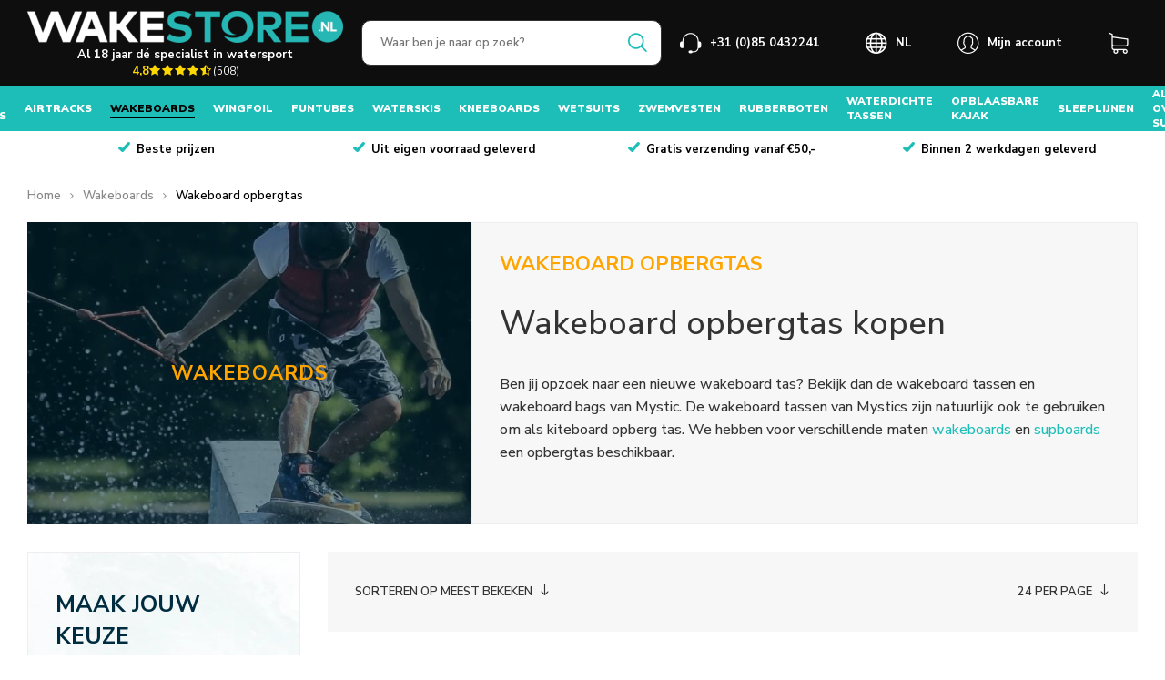

--- FILE ---
content_type: text/html;charset=utf-8
request_url: https://www.wakestore.nl/nl/wakeboards/wakeboard-opbergtas/
body_size: 17727
content:
<!DOCTYPE html>
	<html lang="nl-NL">
  
  <head>
   <script id="Cookiebot" src="https://consent.cookiebot.com/uc.js" data-cbid="a8fd05fd-35fc-42be-80ad-e733fc968efd" data-blockingmode="auto" type="text/javascript"></script>
  
  	
    <meta charset="utf-8"/>
<!-- [START] 'blocks/head.rain' -->
<!--

  (c) 2008-2026 Lightspeed Netherlands B.V.
  http://www.lightspeedhq.com
  Generated: 01-02-2026 @ 15:01:00

-->
<link rel="canonical" href="https://www.wakestore.nl/nl/wakeboards/wakeboard-opbergtas/"/>
<link rel="alternate" href="https://www.wakestore.nl/nl/index.rss" type="application/rss+xml" title="Nieuwe producten"/>
<meta name="robots" content="noodp,noydir"/>
<meta property="og:url" content="https://www.wakestore.nl/nl/wakeboards/wakeboard-opbergtas/?source=facebook"/>
<meta property="og:site_name" content="Wakestore.nl"/>
<meta property="og:title" content="Wakeboard tas kopen? Alle wakeboard bags en kiteboard tassen | Wakestore"/>
<meta property="og:description" content="Wakeboard tas kopen  ✓Beste prijs-kwaliteit Wakeboards bags ✓Advies van specialisten ✓13 jaar ervaring ✓Snel in huis ✓ Bekijk ook onze kiteboard tassen."/>
<script src="https://facebook.dmwsconnector.nl/shop-assets/266897/capi.js?id=f6f87d18503c573c5305b48fff0b8f77"></script>
<script src="https://app.reloadify.com/assets/interaction.js?reloadify_account_id=b0474280-d744-455c-a0a6-097f7b52d744"></script>
<script src="https://app.reloadify.com/assets/recommend.js?reloadify_account_id=b0474280-d744-455c-a0a6-097f7b52d744"></script>
<script>
(function(){function t(t,e,r){if("cookie"===t){var n=document.cookie.split(";");for(var o=0;o<n.length;o++){var i=n[o].split("=");if(i[0].trim()===e)return i[1]}}else if("localStorage"===t)return localStorage.getItem(e);else if("jsVariable"===t)return window[e];else console.warn("invalid uid source",t)}function e(e,r,n){var o=document.createElement("script");o.async=!0,o.src=r,e.insertBefore(o,n)}function r(r,n,o,i,a){var c,s=!1;try{var u=navigator.userAgent,f=/Version\/([0-9\._]+)(.*Mobile)?.*Safari.*/.exec(u);f&&parseFloat(f[1])>=16.4&&(c=t(o,i,""),s=!0)}catch(t){console.error(t)}var l=window[a]=window[a]||[];l.push({"gtm.start":(new Date).getTime(),event:"gtm.js"});var g=r+"/QlpNRjQ5JmVu.js?tg="+n+(s?"&enableCK=true":"")+(c?"&mcookie="+encodeURIComponent(c):""),d=document.getElementsByTagName("script")[0];e(d.parentNode,g,d)}r('https://tagging.wakestore.nl',"WGG77L7","cookie","_taggingmk","dataLayer")})();
</script>
<!--[if lt IE 9]>
<script src="https://cdn.webshopapp.com/assets/html5shiv.js?2025-02-20"></script>
<![endif]-->
<!-- [END] 'blocks/head.rain' -->
    	
    <title>Wakeboard tas kopen? Alle wakeboard bags en kiteboard tassen | Wakestore </title>
    <meta name="description" content="Wakeboard tas kopen  ✓Beste prijs-kwaliteit Wakeboards bags ✓Advies van specialisten ✓13 jaar ervaring ✓Snel in huis ✓ Bekijk ook onze kiteboard tassen." />
       <meta http-equiv="X-UA-Compatible" content="IE=edge,chrome=1">
    <meta name="viewport" content="width=device-width, initial-scale=1.0">
    <meta name="apple-mobile-web-app-capable" content="yes">
    <meta name="apple-mobile-web-app-status-bar-style" content="black">
    <meta property="fb:app_id" content="966242223397117"/>
  	<meta name="google-site-verification" content="M088AYSBGUrFoM4goH4Wd78-Reu-_-mAY_gtiL461po" />
    <meta name="google-site-verification" content="ZBeNq-3jZMWGENoOhYgNGhmth9VFpb48TGFvKLvy7UQ" />
		<meta name="facebook-domain-verification" content="1ilgmcffvgiynlha9ybsfxwmpimqxc" />

    
                                            
    <link rel="alternate" hreflang="nl" href="https://www.wakestore.nl/nl/wakeboards/wakeboard-opbergtas/" />
    <link rel="alternate" hreflang="en" href="https://www.wakestore.nl/en/wakeboards/wakeboard-opbergtas/" />
    <link rel="alternate" hreflang="x-default" href="https://www.wakestore.nl/nl/wakeboards/wakeboard-opbergtas/" />

    <link rel="shortcut icon" href="https://cdn.webshopapp.com/shops/266897/themes/162740/assets/favicon.ico?20251202121555" type="image/x-icon" />
    <link href='//fonts.googleapis.com/css?family=Nunito%20Sans:300,400,500,600,700,800,900&display=swap' rel='stylesheet' type='text/css' media="print" onload="this.media='all'">
<!--     <link href='//fonts.googleapis.com/css?family=Nunito%20Sans:300,400,500,600,700,800,900' rel='stylesheet' type='text/css' media="print" onload="this.media='all'"> -->

    <!-- Preload kritieke stylesheets -->
    <link rel="preload" href="https://cdn.webshopapp.com/shops/266897/themes/162740/assets/bootstrap-min.css?2026011711143320200706165132" as="style">
    <link rel="preload" href="https://cdn.webshopapp.com/shops/266897/themes/162740/assets/style.css?2026011711143320200706165132" as="style">
    <link rel="preload" href="https://cdn.webshopapp.com/assets/gui-2-0.css?2025-02-20" as="style">
    <link rel="preload" href="https://cdn.webshopapp.com/assets/gui-responsive-2-0.css?2025-02-20" as="style">
    <link rel="preload" href="https://cdn.webshopapp.com/shops/266897/themes/162740/assets/custom.css?2026011711143320200706165132" as="style">
    <link rel="preload" href="https://cdn.webshopapp.com/shops/266897/themes/162740/assets/style-override.css?2026011711143320200706165132" as="style">

    <!-- Kritieke CSS direct laden in juiste volgorde -->
    <link rel="stylesheet" href="https://cdn.webshopapp.com/shops/266897/themes/162740/assets/bootstrap-min.css?2026011711143320200706165132">
    <link rel="stylesheet" href="https://cdn.webshopapp.com/shops/266897/themes/162740/assets/style.css?2026011711143320200706165132">
    <link rel="stylesheet" href="https://cdn.webshopapp.com/assets/gui-2-0.css?2025-02-20">
    <link rel="stylesheet" href="https://cdn.webshopapp.com/assets/gui-responsive-2-0.css?2025-02-20">
    <link rel="stylesheet" href="https://cdn.webshopapp.com/shops/266897/themes/162740/assets/custom.css?2026011711143320200706165132">
    <link rel="stylesheet" href="https://cdn.webshopapp.com/shops/266897/themes/162740/assets/style-override.css?2026011711143320200706165132">

    <!-- Lazy-load niet-kritieke stylesheets -->
    <link rel="stylesheet" href="https://cdn.webshopapp.com/shops/266897/themes/162740/assets/jquery-fancybox-min.css?2026011711143320200706165132" media="print" onload="this.media='all'">
    <link rel="stylesheet" href="https://cdn.webshopapp.com/shops/266897/themes/162740/assets/owl-carousel-min.css?2026011711143320200706165132" media="print" onload="this.media='all'">
    <link rel="stylesheet" href="https://cdn.webshopapp.com/shops/266897/themes/162740/assets/font-awesome-min.css?2026011711143320200706165132" media="print" onload="this.media='all'">
    <link rel="stylesheet" href="https://cdn.webshopapp.com/shops/266897/themes/162740/assets/wakestore-icons.css?2026011711143320200706165132" media="print" onload="this.media='all'">
    <link rel="stylesheet" href="https://cdn.webshopapp.com/shops/266897/themes/162740/assets/semantic.css?2026011711143320200706165132" media="print" onload="this.media='all'">
    <link rel="stylesheet" href="https://cdn.webshopapp.com/shops/266897/themes/162740/assets/settings.css?2026011711143320200706165132" media="print" onload="this.media='all'">
  
    <link rel="preload" href="https://cdn.webshopapp.com/assets/jquery-1-9-1.js?2025-02-20" as="script">
    <link rel="preload" href="https://cdn.webshopapp.com/assets/jquery-ui-1-10-1.js?2025-02-20" as="script">
    <link rel="preload" href="https://cdn.webshopapp.com/shops/266897/themes/162740/assets/js-cookie.js?2026011711143320200706165132" as="script">
    <link rel="preload" href="https://cdn.webshopapp.com/shops/266897/themes/162740/assets/moment.js?2026011711143320200706165132" as="script">
    <link rel="preload" href="https://cdn.webshopapp.com/shops/266897/themes/162740/assets/lazyload-min.js?2026011711143320200706165132" as="script">
    <link rel="preload" href="https://cdn.webshopapp.com/shops/266897/themes/162740/assets/jquery-fancybox-min.js?2026011711143320200706165132" as="script">
    <link rel="preload" href="https://cdn.webshopapp.com/shops/266897/themes/162740/assets/owl-carousel-min.js?2026011711143320200706165132" as="script">
    <link rel="preload" href="https://cdn.webshopapp.com/shops/266897/themes/162740/assets/global.js?2026011711143320200706165132" as="script">
    <link rel="preload" href="https://cdn.webshopapp.com/shops/266897/themes/162740/assets/bootstrap-min.js?2026011711143320200706165132" as="script">
    <link rel="preload" href="https://cdn.webshopapp.com/shops/266897/themes/162740/assets/semantic.js?2026011711143320200706165132" as="script">
    <link rel="preload" href="https://cdn.webshopapp.com/assets/gui.js?2025-02-20" as="script">
    <link rel="preload" href="https://cdn.webshopapp.com/assets/gui-responsive-2-0.js?2025-02-20" as="script">
      
   	</head>  
  <body class="wakestore template-collection layout-clean"><a href="#cart-popup" data-fancybox class="open-cart-popup hidden"></a><div id="cart-popup" class="review-popup"><div class="title-wrap"><div class="title title-font">Toegevoegd aan winkelwagen</div><img src="https://cdn.webshopapp.com/shops/266897/themes/162740/assets/title-wave-small.svg?2026011711143320200706165132" alt="wave"></div><div class="message line-height content"></div><div class="btn-wrap"><a href="javascript:;" onclick="$.fancybox.close();" class="btn fill dark">Ga verder met winkelen</a><a href="https://www.wakestore.nl/nl/cart/" class="btn fill">Continue to checkout</a></div><div class="payments"></div></div><a href="#added-popup" data-fancybox class="added-cart-popup hidden"></a><div id="added-popup" class="added-popup review-popup flex-column"><div class="title-wrap mb-15"><div class="title title-font">Toegevoegd aan winkelwagen</div><div class="added-popup-product flex flex-row inner mb-15"><div class="image-wrap mr-15"><img id="added-popup-image" src="https://cdn.webshopapp.com/shops/266897/themes/162740/assets/blank.gif?2026011711143320200706165132" alt=""></div><div class="info text-left"><p id="added-popup-title"></p></div></div><img src="https://cdn.webshopapp.com/shops/266897/themes/162740/assets/title-wave-small.svg?2026011711143320200706165132" alt="wave"></div><div id="addedCart" class="message line-height content"></div><div class="btn-wrap d-flex justify-content-around mt-15 flex-row"><a href="javascript:;" onclick="$.fancybox.close();" class="btn fill dark mx-10 w-100">Sluiten</a><a href="https://www.wakestore.nl/nl/cart/" class="btn fill mx-10 w-100">Bestellen</a></div></div><div id="language-popup" class="review-popup"><div class="title-wrap"><div class="title title-font">Choose a language</div><img class="lazy" src="https://cdn.webshopapp.com/shops/266897/themes/162740/assets/blank.gif?2026011711143320200706165132" data-src="https://cdn.webshopapp.com/shops/266897/themes/162740/assets/title-wave-small.svg?2026011711143320200706165132" data-srcset="https://cdn.webshopapp.com/shops/266897/themes/162740/assets/title-wave-small.svg?2026011711143320200706165132 1s" alt="wave"></div><div class="languages"><div class="language active"><a href="https://www.wakestore.nl/nl/go/category/9094923"><div class="inner-wrap"><span class="icon flag-nl" style="background: url(https://cdn.webshopapp.com/shops/266897/themes/162740/assets/flag-nl.svg?2026011711143320200706165132) center center no-repeat; background-size: cover;"></span><div class="title title-font">Nederlands</div></div></a></div><div class="language"><a href="https://www.wakestore.nl/en/go/category/9094923"><div class="inner-wrap"><span class="icon flag-en" style="background: url(https://cdn.webshopapp.com/shops/266897/themes/162740/assets/flag-en.svg?2026011711143320200706165132) center center no-repeat; background-size: cover;"></span><div class="title title-font">English</div></div></a></div></div></div><div id="login-popup" class="review-popup"><div class="title-wrap"><div class="title title-font">Inloggen</div><img class="lazy" src="https://cdn.webshopapp.com/shops/266897/themes/162740/assets/blank.gif?2026011711143320200706165132" data-src="https://cdn.webshopapp.com/shops/266897/themes/162740/assets/title-wave-small.svg?2026011711143320200706165132" data-srcset="https://cdn.webshopapp.com/shops/266897/themes/162740/assets/title-wave-small.svg?2026011711143320200706165132 1s" alt="wave"></div><form action="https://www.wakestore.nl/nl/account/loginPost/" method="post" class="form-login"><div class="row"><div class="col-12 mb-15"><form action="https://www.wakestore.nl/nl/account/loginPost/" method="post" class="form-login"><div class="form-group"><label for="loginEmail">E-mailadres</label><input class="form-control" type="email" id="loginEmail" name="email" autocomplete='email' required></div><div class="form-group"><label for="loginPassword">Wachtwoord</label><input class="form-control" type="password" id="loginPassword" name="password" autocomplete='current-password'
                               required></div><div class="text-center"><button class="btn btn-lg btn-primary text-center mx-auto" type="submit">Inloggen</button></div><input type="hidden" name="key" value="9f072b4b3b8dfcbc72938bae4bad0a68"/><input type="hidden" name="type" value="login"/></form></div><div class="col-12 mb-4 text-center"><div class="text-center"><a class="btn btn-primary" href="https://www.wakestore.nl/nl/account/register/">Een account aanmaken</a></div><a class="mt-15 ml-2 d-inline-block font-size-0-8 text-muted text-center"
                                 href="https://www.wakestore.nl/nl/account/password/">Wachtwoord vergeten?</a></div></div></form></div><div itemscope itemtype="http://schema.org/BreadcrumbList"><div itemprop="itemListElement" itemscope itemtype="http://schema.org/ListItem"><a itemprop="item" href="https://www.wakestore.nl/nl/"><span itemprop="name" content="Home"></span></a><meta itemprop="position" content="1" /></div><div itemprop="itemListElement" itemscope itemtype="http://schema.org/ListItem"><a itemprop="item" href="https://www.wakestore.nl/nl/wakeboards/"><span itemprop="name" content="Wakeboards"></span></a><meta itemprop="position" content="2" /></div><div itemprop="itemListElement" itemscope itemtype="http://schema.org/ListItem"><a itemprop="item" href="https://www.wakestore.nl/nl/wakeboards/wakeboard-opbergtas/"><span itemprop="name" content="Wakeboard opbergtas"></span></a><meta itemprop="position" content="3" /></div></div><script type="application/ld+json">
[
			{
    "@context": "http://schema.org",
    "@type": "BreadcrumbList",
    "itemListElement":
    [
      {
        "@type": "ListItem",
        "position": 1,
        "item": {
        	"@id": "https://www.wakestore.nl/nl/",
        	"name": "Home"
        }
      },
    	    	{
    		"@type": "ListItem",
     		"position": 2,
     		"item":	{
      		"@id": "https://www.wakestore.nl/nl/wakeboards/",
      		"name": "Wakeboards"
    		}
    	},    	    	{
    		"@type": "ListItem",
     		"position": 3,
     		"item":	{
      		"@id": "https://www.wakestore.nl/nl/wakeboards/wakeboard-opbergtas/",
      		"name": "Wakeboard opbergtas"
    		}
    	}    	    ]
  },
      
        
    {
  "@context": "http://schema.org",
  "@id": "https://www.wakestore.nl/nl/#Organization",
  "@type": "Organization",
  "url": "https://www.wakestore.nl/", 
  "name": "Wakestore.nl",
  "logo": "https://cdn.webshopapp.com/shops/266897/themes/162740/v/1867007/assets/logo.png?20230606105713",
  "telephone": "+31 (0)85 0432241",
  "email": ""
    }
  ]
</script><div class="mobile-menu-overlay menu"></div><div class="mobile-menu cart"><div class="mobile-menu-inner"><ul class="sub-menu"><li><a href="#login-popup" data-fancybox><i class="fa fa-user before"></i>Inloggen</a></li></ul><ul><li class=""><a class="normal-link" href="https://www.wakestore.nl/nl/sup-boards/">SUP boards</a><span class="more-cats"><i class="icon icon-up-arrow"></i></span><ul class=""><li class=""><a class="normal-link" href="https://www.wakestore.nl/nl/sup-boards/elektrische-sup-pomp/">Elektrische SUP pomp</a></li><li class=""><a class="normal-link" href="https://www.wakestore.nl/nl/sup-boards/sup-accessoires/">Sup accessoires</a></li></ul></li><li class=""><a class="normal-link" href="https://www.wakestore.nl/nl/sup-peddels/">Sup peddels</a></li><li class=""><a class="normal-link" href="https://www.wakestore.nl/nl/airtracks/">Airtracks</a><span class="more-cats"><i class="icon icon-up-arrow"></i></span><ul class=""><li class=""><a class="normal-link" href="https://www.wakestore.nl/nl/airtracks/airtrack-accessoires/">Airtrack accessoires</a></li></ul></li><li class="active"><a class="normal-link" href="https://www.wakestore.nl/nl/wakeboards/">Wakeboards</a><span class="more-cats"><i class="icon icon-up-arrow"></i></span><ul class=" active"><li class=""><a class="normal-link" href="https://www.wakestore.nl/nl/wakeboards/wakeboard-bindingen/">Wakeboard bindingen</a><span class="more-cats"><i class="icon icon-up-arrow"></i></span><ul class=""><li class=""><a class="normal-link" href="https://www.wakestore.nl/nl/wakeboards/wakeboard-bindingen/volwassenen/">Volwassenen</a></li><li class=""><a class="normal-link" href="https://www.wakestore.nl/nl/wakeboards/wakeboard-bindingen/kinderen/">Kinderen</a></li></ul></li><li class=""><a class="normal-link" href="https://www.wakestore.nl/nl/wakeboards/wakeboard-helmen/">Wakeboard Helmen</a></li><li class=""><a class="normal-link" href="https://www.wakestore.nl/nl/wakeboards/wakeboard-touw-handles/">Wakeboard touw &amp; handles</a></li><li class="active"><a class="normal-link" href="https://www.wakestore.nl/nl/wakeboards/wakeboard-opbergtas/">Wakeboard opbergtas</a></li><li class=""><a class="normal-link" href="https://www.wakestore.nl/nl/wakeboards/wakesurfers/">Wakesurfers</a></li></ul></li><li class=""><a class="normal-link" href="https://www.wakestore.nl/nl/wingfoil/">Wingfoil</a><span class="more-cats"><i class="icon icon-up-arrow"></i></span><ul class=""><li class=""><a class="normal-link" href="https://www.wakestore.nl/nl/wingfoil/wingfoil-accessoires/">Wingfoil Accessoires</a></li></ul></li><li class=""><a class="normal-link" href="https://www.wakestore.nl/nl/funtubes/">Funtubes</a><span class="more-cats"><i class="icon icon-up-arrow"></i></span><ul class=""><li class=""><a class="normal-link" href="https://www.wakestore.nl/nl/funtubes/1-persoons-funtube/">1 Persoons funtube</a></li><li class=""><a class="normal-link" href="https://www.wakestore.nl/nl/funtubes/2-persoons-funtube/">2 Persoons funtube</a></li><li class=""><a class="normal-link" href="https://www.wakestore.nl/nl/funtubes/funtube-accessoires/">Funtube accessoires</a></li></ul></li><li class=""><a class="normal-link" href="https://www.wakestore.nl/nl/waterskis/">Waterskis</a><span class="more-cats"><i class="icon icon-up-arrow"></i></span><ul class=""><li class=""><a class="normal-link" href="https://www.wakestore.nl/nl/waterskis/waterski-lijnen/">Waterski Lijnen</a></li></ul></li><li class=""><a class="normal-link" href="https://www.wakestore.nl/nl/kneeboards/">Kneeboards</a><span class="more-cats"><i class="icon icon-up-arrow"></i></span><ul class=""><li class=""><a class="normal-link" href="https://www.wakestore.nl/nl/kneeboards/kneeboard-touw-sleeplijn/">Kneeboard touw sleeplijn</a></li><li class=""><a class="normal-link" href="https://www.wakestore.nl/nl/kneeboards/bodyboard-en-skimboards/">Bodyboard en Skimboards</a></li></ul></li><li class=""><a class="normal-link" href="https://www.wakestore.nl/nl/wetsuits/">Wetsuits</a><span class="more-cats"><i class="icon icon-up-arrow"></i></span><ul class=""><li class=""><a class="normal-link" href="https://www.wakestore.nl/nl/wetsuits/heren-wetsuits/">Heren Wetsuits</a></li><li class=""><a class="normal-link" href="https://www.wakestore.nl/nl/wetsuits/wetsuits-dames/">Wetsuits Dames</a></li><li class=""><a class="normal-link" href="https://www.wakestore.nl/nl/wetsuits/wetsuits-voor-kids/">Wetsuits voor kids</a></li><li class=""><a class="normal-link" href="https://www.wakestore.nl/nl/wetsuits/neopreen-waterschoenen/">Neopreen waterschoenen</a></li></ul></li><li class=""><a class="normal-link" href="https://www.wakestore.nl/nl/zwemvesten/">Zwemvesten</a><span class="more-cats"><i class="icon icon-up-arrow"></i></span><ul class=""><li class=""><a class="normal-link" href="https://www.wakestore.nl/nl/zwemvesten/reddingsvest/">Reddingsvest</a></li><li class=""><a class="normal-link" href="https://www.wakestore.nl/nl/zwemvesten/impact-vest/">Impact vest</a></li><li class=""><a class="normal-link" href="https://www.wakestore.nl/nl/zwemvesten/technische-kleding/">Technische kleding</a></li><li class=""><a class="normal-link" href="https://www.wakestore.nl/nl/zwemvesten/surf-poncho/">Surf poncho</a></li><li class=""><a class="normal-link" href="https://www.wakestore.nl/nl/zwemvesten/zwemvest-voor-honden/">Zwemvest voor honden</a></li></ul></li><li class=""><a class="normal-link" href="https://www.wakestore.nl/nl/rubberboten/">Rubberboten</a><span class="more-cats"><i class="icon icon-up-arrow"></i></span><ul class=""><li class=""><a class="normal-link" href="https://www.wakestore.nl/nl/rubberboten/rubberboot-motoren/">Rubberboot motoren</a></li><li class=""><a class="normal-link" href="https://www.wakestore.nl/nl/rubberboten/rubberboot-accessoires/">Rubberboot accessoires</a></li><li class=""><a class="normal-link" href="https://www.wakestore.nl/nl/rubberboten/air-platform/">Air Platform</a><span class="more-cats"><i class="icon icon-up-arrow"></i></span><ul class=""><li class=""><a class="normal-link" href="https://www.wakestore.nl/nl/rubberboten/air-platform/air-platform-accessoires-tools/">Air platform accessoires &amp; tools</a></li></ul></li></ul></li><li class=""><a class="normal-link" href="https://www.wakestore.nl/nl/waterdichte-tassen/">Waterdichte Tassen</a><span class="more-cats"><i class="icon icon-up-arrow"></i></span><ul class=""><li class=""><a class="normal-link" href="https://www.wakestore.nl/nl/waterdichte-tassen/waterdichte-tassen-en-dry-bags/">Waterdichte tassen en  Dry Bags</a><span class="more-cats"><i class="icon icon-up-arrow"></i></span><ul class=""><li class=""><a class="normal-link" href="https://www.wakestore.nl/nl/waterdichte-tassen/waterdichte-tassen-en-dry-bags/5-liter/">5 liter</a></li><li class=""><a class="normal-link" href="https://www.wakestore.nl/nl/waterdichte-tassen/waterdichte-tassen-en-dry-bags/6-liter/">6 liter</a></li><li class=""><a class="normal-link" href="https://www.wakestore.nl/nl/waterdichte-tassen/waterdichte-tassen-en-dry-bags/7-liter/">7 liter</a></li><li class=""><a class="normal-link" href="https://www.wakestore.nl/nl/waterdichte-tassen/waterdichte-tassen-en-dry-bags/12-liter/">12 liter</a></li><li class=""><a class="normal-link" href="https://www.wakestore.nl/nl/waterdichte-tassen/waterdichte-tassen-en-dry-bags/15-liter/">15 liter</a></li><li class=""><a class="normal-link" href="https://www.wakestore.nl/nl/waterdichte-tassen/waterdichte-tassen-en-dry-bags/20-liter/">20 liter</a></li><li class=""><a class="normal-link" href="https://www.wakestore.nl/nl/waterdichte-tassen/waterdichte-tassen-en-dry-bags/30-liter/">30 liter</a></li><li class=""><a class="normal-link" href="https://www.wakestore.nl/nl/waterdichte-tassen/waterdichte-tassen-en-dry-bags/40-liter/">40 liter</a></li><li class=""><a class="normal-link" href="https://www.wakestore.nl/nl/waterdichte-tassen/waterdichte-tassen-en-dry-bags/60-liter/">60 liter</a></li><li class=""><a class="normal-link" href="https://www.wakestore.nl/nl/waterdichte-tassen/waterdichte-tassen-en-dry-bags/1-liter/">1 liter</a></li><li class=""><a class="normal-link" href="https://www.wakestore.nl/nl/waterdichte-tassen/waterdichte-tassen-en-dry-bags/90-liter/">90 liter</a></li></ul></li><li class=""><a class="normal-link" href="https://www.wakestore.nl/nl/waterdichte-tassen/waterdichte-rugtassen/">Waterdichte rugtassen</a><span class="more-cats"><i class="icon icon-up-arrow"></i></span><ul class=""><li class=""><a class="normal-link" href="https://www.wakestore.nl/nl/waterdichte-tassen/waterdichte-rugtassen/2-liter/">2 liter</a></li><li class=""><a class="normal-link" href="https://www.wakestore.nl/nl/waterdichte-tassen/waterdichte-rugtassen/4-liter/">4 liter</a></li><li class=""><a class="normal-link" href="https://www.wakestore.nl/nl/waterdichte-tassen/waterdichte-rugtassen/12-liter/">12 liter</a></li><li class=""><a class="normal-link" href="https://www.wakestore.nl/nl/waterdichte-tassen/waterdichte-rugtassen/20-liter/">20 liter</a></li><li class=""><a class="normal-link" href="https://www.wakestore.nl/nl/waterdichte-tassen/waterdichte-rugtassen/30-liter/">30 liter</a></li><li class=""><a class="normal-link" href="https://www.wakestore.nl/nl/waterdichte-tassen/waterdichte-rugtassen/40-liter/">40 liter</a></li><li class=""><a class="normal-link" href="https://www.wakestore.nl/nl/waterdichte-tassen/waterdichte-rugtassen/45-liter/">45 liter</a></li><li class=""><a class="normal-link" href="https://www.wakestore.nl/nl/waterdichte-tassen/waterdichte-rugtassen/60-liter/">60 liter</a></li><li class=""><a class="normal-link" href="https://www.wakestore.nl/nl/waterdichte-tassen/waterdichte-rugtassen/90-liter/">90 liter</a></li></ul></li><li class=""><a class="normal-link" href="https://www.wakestore.nl/nl/waterdichte-tassen/waterdichte-hoesjes/">Waterdichte hoesjes</a><span class="more-cats"><i class="icon icon-up-arrow"></i></span><ul class=""><li class=""><a class="normal-link" href="https://www.wakestore.nl/nl/waterdichte-tassen/waterdichte-hoesjes/1-liter/">1 liter</a></li></ul></li><li class=""><a class="normal-link" href="https://www.wakestore.nl/nl/waterdichte-tassen/waterdichte-duffelbags/">Waterdichte duffelbags</a><span class="more-cats"><i class="icon icon-up-arrow"></i></span><ul class=""><li class=""><a class="normal-link" href="https://www.wakestore.nl/nl/waterdichte-tassen/waterdichte-duffelbags/35-liter/">35 liter</a></li><li class=""><a class="normal-link" href="https://www.wakestore.nl/nl/waterdichte-tassen/waterdichte-duffelbags/40-liter/">40 liter</a></li><li class=""><a class="normal-link" href="https://www.wakestore.nl/nl/waterdichte-tassen/waterdichte-duffelbags/60-liter/">60 liter</a></li><li class=""><a class="normal-link" href="https://www.wakestore.nl/nl/waterdichte-tassen/waterdichte-duffelbags/70-liter/">70 liter</a></li><li class=""><a class="normal-link" href="https://www.wakestore.nl/nl/waterdichte-tassen/waterdichte-duffelbags/90-liter/">90 liter</a></li><li class=""><a class="normal-link" href="https://www.wakestore.nl/nl/waterdichte-tassen/waterdichte-duffelbags/110-liter/">110 liter</a></li><li class=""><a class="normal-link" href="https://www.wakestore.nl/nl/waterdichte-tassen/waterdichte-duffelbags/130-liter/">130 liter</a></li></ul></li><li class=""><a class="normal-link" href="https://www.wakestore.nl/nl/waterdichte-tassen/waterdichte-fietstassen/">Waterdichte fietstassen</a><span class="more-cats"><i class="icon icon-up-arrow"></i></span><ul class=""><li class=""><a class="normal-link" href="https://www.wakestore.nl/nl/waterdichte-tassen/waterdichte-fietstassen/17-liter/">17 liter</a></li></ul></li><li class=""><a class="normal-link" href="https://www.wakestore.nl/nl/waterdichte-tassen/reistassen/">Reistassen</a></li><li class=""><a class="normal-link" href="https://www.wakestore.nl/nl/waterdichte-tassen/koeltassen/">koeltassen</a></li></ul></li><li class=""><a class="normal-link" href="https://www.wakestore.nl/nl/opblaasbare-kajak/">Opblaasbare Kajak</a><span class="more-cats"><i class="icon icon-up-arrow"></i></span><ul class=""><li class=""><a class="normal-link" href="https://www.wakestore.nl/nl/opblaasbare-kajak/1-persoons-kajak-opblaasbaar/">1 persoons kajak opblaasbaar</a></li><li class=""><a class="normal-link" href="https://www.wakestore.nl/nl/opblaasbare-kajak/2-persoons-kajak-opblaasbaar/">2 persoons kajak opblaasbaar</a></li><li class=""><a class="normal-link" href="https://www.wakestore.nl/nl/opblaasbare-kajak/3-persoons-kajak-opblaasbaar/">3 persoons kajak opblaasbaar</a></li><li class=""><a class="normal-link" href="https://www.wakestore.nl/nl/opblaasbare-kajak/kajak-accessoires/">Kajak Accessoires</a></li></ul></li><li class=""><a class="normal-link" href="https://www.wakestore.nl/nl/sleeplijnen/">sleeplijnen</a><span class="more-cats"><i class="icon icon-up-arrow"></i></span><ul class=""><li class=""><a class="normal-link" href="https://www.wakestore.nl/nl/sleeplijnen/waterski-touw-sleeplijn-met-handle/">Waterski touw sleeplijn met handle</a></li><li class=""><a class="normal-link" href="https://www.wakestore.nl/nl/sleeplijnen/waterski-touw-sleeplijn-los/">Waterski touw sleeplijn los</a></li><li class=""><a class="normal-link" href="https://www.wakestore.nl/nl/sleeplijnen/waterski-handle-bar-los/">Waterski handle bar los</a></li><li class=""><a class="normal-link" href="https://www.wakestore.nl/nl/sleeplijnen/funtube-touw-sleeplijn/">Funtube touw sleeplijn</a></li><li class=""><a class="normal-link" href="https://www.wakestore.nl/nl/sleeplijnen/touw-sleeplijn-accessoires/">Touw sleeplijn accessoires</a></li></ul></li><li class=""><a class="normal-link" href="https://www.wakestore.nl/nl/alles-over-suppen/">Alles over Suppen</a><span class="more-cats"><i class="icon icon-up-arrow"></i></span><ul class=""><li class=""><a class="normal-link" href="https://www.wakestore.nl/nl/alles-over-suppen/de-mooiste-sup-locatie-van-zuid-frankrijk/">De mooiste SUP locatie van Zuid-Frankrijk</a></li><li class=""><a class="normal-link" href="https://www.wakestore.nl/nl/alles-over-suppen/top-10-mooiste-sup-locaties-in-nederland/">Top 10 mooiste SUP locaties in Nederland</a></li><li class=""><a class="normal-link" href="https://www.wakestore.nl/nl/alles-over-suppen/onze-geheime-sup-locatie-in-zuid-frankrijk/">Onze geheime SUP locatie in Zuid-Frankrijk</a></li><li class=""><a class="normal-link" href="https://www.wakestore.nl/nl/alles-over-suppen/suppen-met-je-hond-dit-zijn-de-beste-tips/">Suppen met je hond? Dit zijn de beste tips</a></li><li class=""><a class="normal-link" href="https://www.wakestore.nl/nl/alles-over-suppen/hoe-kies-je-het-juiste-sup-board/">Hoe kies je het juiste SUP board? </a></li><li class=""><a class="normal-link" href="https://www.wakestore.nl/nl/alles-over-suppen/welke-sup-voor-beginners/">Welke SUP voor beginners</a></li><li class=""><a class="normal-link" href="https://www.wakestore.nl/nl/alles-over-suppen/hoe-moet-je-een-sup-board-opvouwen/">Hoe moet je een SUP board opvouwen</a></li><li class=""><a class="normal-link" href="https://www.wakestore.nl/nl/alles-over-suppen/hoe-maak-je-een-supboard-schoon/">Hoe maak je een supboard schoon</a></li><li class=""><a class="normal-link" href="https://www.wakestore.nl/nl/alles-over-suppen/het-verschil-tussen-1-of-drie-vinnen/">Het verschil tussen 1 of drie vinnen</a></li><li class=""><a class="normal-link" href="https://www.wakestore.nl/nl/alles-over-suppen/waarom-is-suppen-zo-populair/">Waarom is SUPPEN zo populair</a></li><li class=""><a class="normal-link" href="https://www.wakestore.nl/nl/alles-over-suppen/welke-kleding-moet-ik-dragen-tijdens-het-suppen/">Welke kleding moet ik dragen tijdens het suppen? </a></li><li class=""><a class="normal-link" href="https://www.wakestore.nl/nl/alles-over-suppen/hoe-is-suppen-ontstaan/">Hoe is suppen ontstaan</a></li><li class=""><a class="normal-link" href="https://www.wakestore.nl/nl/alles-over-suppen/de-mooiste-sup-locatie-in-duitsland/">De mooiste SUP locatie in Duitsland</a></li></ul></li><li class=""><a class="normal-link" href="https://www.wakestore.nl/nl/waterfun/">WaterFun</a><span class="more-cats"><i class="icon icon-up-arrow"></i></span><ul class=""><li class=""><a class="normal-link" href="https://www.wakestore.nl/nl/waterfun/opblaasbaar-platform/">Opblaasbaar platform</a></li><li class=""><a class="normal-link" href="https://www.wakestore.nl/nl/waterfun/waterhangmat-eiland/">Waterhangmat Eiland</a></li></ul></li></ul><ul class="sub-menu"><li><a href="javascript:;"><i class="fa fa-flag before"></i>Nederlands</a><span class="more-cats"><i class="fa fa-angle-right"></i></span><ul><li><a href="https://www.wakestore.nl/nl/">Nederlands</a></li><li><a href="https://www.wakestore.nl/en/">English</a></li></ul></li></ul></div></div><div class="cart-overlay cart"></div><div id="cartSide" class="cart-side cart"><div class="cart-inner"><div class="cart-title-wrap"><div class="cart-title"><div class="align"><div class="title title-font align-middle" data-cart-title>Mijn winkelwagen</div><div class="items text-right align-middle"><span class="item-qty">0</span> artikelen</div></div></div><div class="close-cart"><div class="align align-100"><div class="align-middle"><i class="fa fa-times"></i></div></div></div></div><div class="cart-body"><div class="cart-products"><table></table></div><div class="no-cart-products">Geen producten gevonden...</div></div><div class="cart-total"><div class="total-price"><span class="total-title">Totaal:</span><span class="qty">€0,00</span></div><a class="btn open" href="https://www.wakestore.nl/nl/cart/">Bestellen<i class="icon icon-right-arrow"></i></a></div></div></div></div><div class="general-overlay menu-overlay"></div><header id="header" class="header-2025"><div class="inner-wrap body-wrap"><div class="main-header"><div class="container"><div class="inner"><div class="menu-button align-middle hidden-lg"><a class="open-menu"><ul><li></li><li></li><li></li></ul></a></div><div class="logo d-flex flex-column"><a href="https://www.wakestore.nl/nl/"><img class="lazy" src="https://cdn.webshopapp.com/shops/266897/themes/162740/assets/blank.gif?2026011711143320200706165132" data-src="https://cdn.webshopapp.com/shops/266897/files/438057011/wakestore-logo-nl-white-small.png" data-srcset="https://cdn.webshopapp.com/shops/266897/files/438057011/wakestore-logo-nl-white-small.png 1x" alt="WaterFUN met SUP, wakeboard, waterski of funtube logo"></a><a class="logo-text" href="https://www.wakestore.nl/nl/">Al 18 jaar dé specialist in watersport</a><div class="header-star-rating-wrap"><span class="score">4,8</span><div class="stars"><i class="fa fa-star yellow"></i><i class="fa fa-star yellow"></i><i class="fa fa-star yellow"></i><i class="fa fa-star yellow"></i><i class="fa fa-star-half-o yellow"></i></div><span class="reviews-link">(508)</span></div></div><div class="search-wrap hidden-md hidden-sm hidden-xs" data-search><div class="container"><form action="https://www.wakestore.nl/nl/search/" method="get" id="formSearch"><a onclick="$('#formSearch').submit();"><i class="icon icon-search"></i></a><input type="text" name="q" autocomplete="off"  value="" placeholder="Waar ben je naar op zoek?"/></form></div></div><ul class="header-icons"><li class="hidden-md hidden-sm hidden-xs"><a href="https://www.wakestore.nl/nl/service/" class="title-font"><i class="icon icon-service before"></i>+31 (0)85 0432241</a></li><li class="hidden-md hidden-sm hidden-xs language-current"><a href="#language-popup" data-fancybox><i class="icon icon-language before"></i>NL</a></li><li class="hidden-md hidden-sm hidden-xs"><a href="https://www.wakestore.nl/nl/account/" class="title-font"><i class="icon icon-account before"></i>Mijn account</a></li><li class="cart"><a href="javascript:;" class="open-cart title-font"><i class="icon icon-cart before"></i><span class=""></span></a></li></ul></div></div></div><div class="main-menu hidden-md hidden-sm hidden-xs"><div class="container"><ul class="menu-items"><li class="menu-item has-subs"><a href="https://www.wakestore.nl/nl/sup-boards/">SUP boards</a><div class="subnav"><div class="image lazy-bg" style="background: #eee no-repeat center center;  -webkit-background-size: cover; -moz-background-size: cover; -o-background-size: cover; background-size: cover; display: none;" data-background="https://cdn.webshopapp.com/shops/266897/files/424044847/image.jpg" data-backgroundset="https://cdn.webshopapp.com/shops/266897/files/424044847/image.jpg 1x" ><div class="inner"><span class="title title-font">SUP boards</span></div></div><div class="sub-cats"><div class="sub-cats-wrap"><div class="sub-cat"><a href="https://www.wakestore.nl/nl/sup-boards/"><div class="inner"><div class="category-image"><div class="image-wrap grey"><img class="lazy" src="https://cdn.webshopapp.com/shops/266897/themes/162740/assets/blank.gif?2026011711143320200706165132" data-src="https://cdn.webshopapp.com/shops/266897/files/424044847/300x300x2/sup-boards.jpg" data-srcset="https://cdn.webshopapp.com/shops/266897/files/424044847/300x300x2/sup-boards.jpg 1x" width="100%" alt="SUP boards" title="SUP boards" style="display: none"></div></div><div class="title-wrap"><div class="cat-title title-font">SUP boards</div><div class="count">128 producten</div></div></div></a></div><div class="sub-cat"><a href="https://www.wakestore.nl/nl/sup-boards/elektrische-sup-pomp/"><div class="inner"><div class="category-image"><div class="image-wrap grey"><img class="lazy" src="https://cdn.webshopapp.com/shops/266897/themes/162740/assets/blank.gif?2026011711143320200706165132" data-src="https://cdn.webshopapp.com/shops/266897/files/443662344/300x300x2/elektrische-sup-pomp.jpg" data-srcset="https://cdn.webshopapp.com/shops/266897/files/443662344/300x300x2/elektrische-sup-pomp.jpg 1x" width="100%" alt="Elektrische SUP pomp" title="Elektrische SUP pomp" style="display: none"></div></div><div class="title-wrap"><div class="cat-title title-font">Elektrische SUP pomp</div><div class="count">42 producten</div></div></div></a></div><div class="sub-cat"><a href="https://www.wakestore.nl/nl/sup-boards/sup-accessoires/"><div class="inner"><div class="category-image"><div class="image-wrap grey"><img class="lazy" src="https://cdn.webshopapp.com/shops/266897/themes/162740/assets/blank.gif?2026011711143320200706165132" data-src="https://cdn.webshopapp.com/shops/266897/files/427564459/300x300x2/sup-accessoires.jpg" data-srcset="https://cdn.webshopapp.com/shops/266897/files/427564459/300x300x2/sup-accessoires.jpg 1x" width="100%" alt="Sup accessoires" title="Sup accessoires" style="display: none"></div></div><div class="title-wrap"><div class="cat-title title-font">Sup accessoires</div><div class="count">125 producten</div></div></div></a></div></div></div></div></li><li class="menu-item"><a href="https://www.wakestore.nl/nl/sup-peddels/">Sup peddels</a></li><li class="menu-item has-subs"><a href="https://www.wakestore.nl/nl/airtracks/">Airtracks</a><div class="subnav"><div class="image lazy-bg" style="background: #eee no-repeat center center;  -webkit-background-size: cover; -moz-background-size: cover; -o-background-size: cover; background-size: cover; display: none;" data-background="https://cdn.webshopapp.com/shops/266897/files/488396934/image.jpg" data-backgroundset="https://cdn.webshopapp.com/shops/266897/files/488396934/image.jpg 1x" ><div class="inner"><span class="title title-font">Airtracks</span></div></div><div class="sub-cats"><div class="sub-cats-wrap"><div class="sub-cat"><a href="https://www.wakestore.nl/nl/airtracks/"><div class="inner"><div class="category-image"><div class="image-wrap grey"><img class="lazy" src="https://cdn.webshopapp.com/shops/266897/themes/162740/assets/blank.gif?2026011711143320200706165132" data-src="https://cdn.webshopapp.com/shops/266897/files/488396934/300x300x2/airtracks.jpg" data-srcset="https://cdn.webshopapp.com/shops/266897/files/488396934/300x300x2/airtracks.jpg 1x" width="100%" alt="Airtracks" title="Airtracks" style="display: none"></div></div><div class="title-wrap"><div class="cat-title title-font">Airtracks</div><div class="count">40 producten</div></div></div></a></div><div class="sub-cat"><a href="https://www.wakestore.nl/nl/airtracks/airtrack-accessoires/"><div class="inner"><div class="category-image"><div class="image-wrap grey"><img class="lazy" src="https://cdn.webshopapp.com/shops/266897/themes/162740/assets/blank.gif?2026011711143320200706165132" data-src="https://cdn.webshopapp.com/shops/266897/files/440234443/300x300x2/airtrack-accessoires.jpg" data-srcset="https://cdn.webshopapp.com/shops/266897/files/440234443/300x300x2/airtrack-accessoires.jpg 1x" width="100%" alt="Airtrack accessoires" title="Airtrack accessoires" style="display: none"></div></div><div class="title-wrap"><div class="cat-title title-font">Airtrack accessoires</div><div class="count">23 producten</div></div></div></a></div></div></div></div></li><li class="menu-item active has-subs"><a href="https://www.wakestore.nl/nl/wakeboards/">Wakeboards</a><div class="subnav"><div class="image lazy-bg" style="background: #eee no-repeat center center;  -webkit-background-size: cover; -moz-background-size: cover; -o-background-size: cover; background-size: cover; display: none;" data-background="https://cdn.webshopapp.com/shops/266897/files/476140646/image.jpg" data-backgroundset="https://cdn.webshopapp.com/shops/266897/files/476140646/image.jpg 1x" ><div class="inner"><span class="title title-font">Wakeboards</span></div></div><div class="sub-cats"><div class="sub-cats-wrap"><div class="sub-cat"><a href="https://www.wakestore.nl/nl/wakeboards/"><div class="inner"><div class="category-image"><div class="image-wrap grey"><img class="lazy" src="https://cdn.webshopapp.com/shops/266897/themes/162740/assets/blank.gif?2026011711143320200706165132" data-src="https://cdn.webshopapp.com/shops/266897/files/476140646/300x300x2/wakeboards.jpg" data-srcset="https://cdn.webshopapp.com/shops/266897/files/476140646/300x300x2/wakeboards.jpg 1x" width="100%" alt="Wakeboards" title="Wakeboards" style="display: none"></div></div><div class="title-wrap"><div class="cat-title title-font">Wakeboards</div><div class="count">97 producten</div></div></div></a></div><div class="sub-cat"><a href="https://www.wakestore.nl/nl/wakeboards/wakeboard-bindingen/"><div class="inner"><div class="category-image"><div class="image-wrap grey"><img class="lazy" src="https://cdn.webshopapp.com/shops/266897/themes/162740/assets/blank.gif?2026011711143320200706165132" data-src="https://cdn.webshopapp.com/shops/266897/files/290910897/300x300x2/wakeboard-bindingen.jpg" data-srcset="https://cdn.webshopapp.com/shops/266897/files/290910897/300x300x2/wakeboard-bindingen.jpg 1x" width="100%" alt="Wakeboard bindingen" title="Wakeboard bindingen" style="display: none"></div></div><div class="title-wrap"><div class="cat-title title-font">Wakeboard bindingen</div><div class="count">32 producten</div></div></div></a></div><div class="sub-cat"><a href="https://www.wakestore.nl/nl/wakeboards/wakeboard-helmen/"><div class="inner"><div class="category-image"><div class="image-wrap grey"><img class="lazy" src="https://cdn.webshopapp.com/shops/266897/themes/162740/assets/blank.gif?2026011711143320200706165132" data-src="https://cdn.webshopapp.com/shops/266897/files/293226045/300x300x2/wakeboard-helmen.jpg" data-srcset="https://cdn.webshopapp.com/shops/266897/files/293226045/300x300x2/wakeboard-helmen.jpg 1x" width="100%" alt="Wakeboard Helmen" title="Wakeboard Helmen" style="display: none"></div></div><div class="title-wrap"><div class="cat-title title-font">Wakeboard Helmen</div><div class="count">46 producten</div></div></div></a></div><div class="sub-cat"><a href="https://www.wakestore.nl/nl/wakeboards/wakeboard-touw-handles/"><div class="inner"><div class="category-image"><div class="image-wrap grey"><img class="lazy" src="https://cdn.webshopapp.com/shops/266897/themes/162740/assets/blank.gif?2026011711143320200706165132" data-src="https://cdn.webshopapp.com/shops/266897/files/430810601/300x300x2/wakeboard-touw-handles.jpg" data-srcset="https://cdn.webshopapp.com/shops/266897/files/430810601/300x300x2/wakeboard-touw-handles.jpg 1x" width="100%" alt="Wakeboard touw &amp; handles" title="Wakeboard touw &amp; handles" style="display: none"></div></div><div class="title-wrap"><div class="cat-title title-font">Wakeboard touw &amp; handles</div><div class="count">41 producten</div></div></div></a></div><div class="sub-cat"><a href="https://www.wakestore.nl/nl/wakeboards/wakeboard-opbergtas/"><div class="inner"><div class="category-image"><div class="image-wrap grey"><img class="lazy" src="https://cdn.webshopapp.com/shops/266897/themes/162740/assets/blank.gif?2026011711143320200706165132" data-src="https://cdn.webshopapp.com/shops/266897/files/365102457/300x300x2/wakeboard-opbergtas.jpg" data-srcset="https://cdn.webshopapp.com/shops/266897/files/365102457/300x300x2/wakeboard-opbergtas.jpg 1x" width="100%" alt="Wakeboard opbergtas" title="Wakeboard opbergtas" style="display: none"></div></div><div class="title-wrap"><div class="cat-title title-font">Wakeboard opbergtas</div><div class="count">8 producten</div></div></div></a></div><div class="sub-cat"><a href="https://www.wakestore.nl/nl/wakeboards/wakesurfers/"><div class="inner"><div class="category-image"><div class="image-wrap grey"><img class="lazy" src="https://cdn.webshopapp.com/shops/266897/themes/162740/assets/blank.gif?2026011711143320200706165132" data-src="https://cdn.webshopapp.com/shops/266897/files/356826606/300x300x2/wakesurfers.jpg" data-srcset="https://cdn.webshopapp.com/shops/266897/files/356826606/300x300x2/wakesurfers.jpg 1x" width="100%" alt="Wakesurfers" title="Wakesurfers" style="display: none"></div></div><div class="title-wrap"><div class="cat-title title-font">Wakesurfers</div><div class="count">6 producten</div></div></div></a></div></div></div></div></li><li class="menu-item has-subs"><a href="https://www.wakestore.nl/nl/wingfoil/">Wingfoil</a><div class="subnav"><div class="image lazy-bg" style="background: #eee no-repeat center center;  -webkit-background-size: cover; -moz-background-size: cover; -o-background-size: cover; background-size: cover; display: none;" data-background="https://cdn.webshopapp.com/shops/266897/files/471831743/image.jpg" data-backgroundset="https://cdn.webshopapp.com/shops/266897/files/471831743/image.jpg 1x" ><div class="inner"><span class="title title-font">Wingfoil</span></div></div><div class="sub-cats"><div class="sub-cats-wrap"><div class="sub-cat"><a href="https://www.wakestore.nl/nl/wingfoil/"><div class="inner"><div class="category-image"><div class="image-wrap grey"><img class="lazy" src="https://cdn.webshopapp.com/shops/266897/themes/162740/assets/blank.gif?2026011711143320200706165132" data-src="https://cdn.webshopapp.com/shops/266897/files/471831743/300x300x2/wingfoil.jpg" data-srcset="https://cdn.webshopapp.com/shops/266897/files/471831743/300x300x2/wingfoil.jpg 1x" width="100%" alt="Wingfoil" title="Wingfoil" style="display: none"></div></div><div class="title-wrap"><div class="cat-title title-font">Wingfoil</div><div class="count">15 producten</div></div></div></a></div><div class="sub-cat"><a href="https://www.wakestore.nl/nl/wingfoil/wingfoil-accessoires/"><div class="inner"><div class="category-image"><div class="image-wrap grey"><img class="lazy" src="https://cdn.webshopapp.com/shops/266897/themes/162740/assets/blank.gif?2026011711143320200706165132" data-src="https://cdn.webshopapp.com/shops/266897/themes/162740/assets/subnav-placeholder.jpg?2026011711143320200706165132" data-srcset="https://cdn.webshopapp.com/shops/266897/themes/162740/assets/subnav-placeholder.jpg?2026011711143320200706165132 1x" width="100%" alt="Wingfoil Accessoires" title="Wingfoil Accessoires" style="display: none"></div></div><div class="title-wrap"><div class="cat-title title-font">Wingfoil Accessoires</div><div class="count">19 producten</div></div></div></a></div></div></div></div></li><li class="menu-item has-subs"><a href="https://www.wakestore.nl/nl/funtubes/">Funtubes</a><div class="subnav"><div class="image lazy-bg" style="background: #eee no-repeat center center;  -webkit-background-size: cover; -moz-background-size: cover; -o-background-size: cover; background-size: cover; display: none;" data-background="https://cdn.webshopapp.com/shops/266897/files/476140717/image.jpg" data-backgroundset="https://cdn.webshopapp.com/shops/266897/files/476140717/image.jpg 1x" ><div class="inner"><span class="title title-font">Funtubes</span></div></div><div class="sub-cats"><div class="sub-cats-wrap"><div class="sub-cat"><a href="https://www.wakestore.nl/nl/funtubes/"><div class="inner"><div class="category-image"><div class="image-wrap grey"><img class="lazy" src="https://cdn.webshopapp.com/shops/266897/themes/162740/assets/blank.gif?2026011711143320200706165132" data-src="https://cdn.webshopapp.com/shops/266897/files/476140717/300x300x2/funtubes.jpg" data-srcset="https://cdn.webshopapp.com/shops/266897/files/476140717/300x300x2/funtubes.jpg 1x" width="100%" alt="Funtubes" title="Funtubes" style="display: none"></div></div><div class="title-wrap"><div class="cat-title title-font">Funtubes</div><div class="count">40 producten</div></div></div></a></div><div class="sub-cat"><a href="https://www.wakestore.nl/nl/funtubes/1-persoons-funtube/"><div class="inner"><div class="category-image"><div class="image-wrap grey"><img class="lazy" src="https://cdn.webshopapp.com/shops/266897/themes/162740/assets/blank.gif?2026011711143320200706165132" data-src="https://cdn.webshopapp.com/shops/266897/files/355908855/300x300x2/1-persoons-funtube.jpg" data-srcset="https://cdn.webshopapp.com/shops/266897/files/355908855/300x300x2/1-persoons-funtube.jpg 1x" width="100%" alt="1 Persoons funtube" title="1 Persoons funtube" style="display: none"></div></div><div class="title-wrap"><div class="cat-title title-font">1 Persoons funtube</div><div class="count">9 producten</div></div></div></a></div><div class="sub-cat"><a href="https://www.wakestore.nl/nl/funtubes/2-persoons-funtube/"><div class="inner"><div class="category-image"><div class="image-wrap grey"><img class="lazy" src="https://cdn.webshopapp.com/shops/266897/themes/162740/assets/blank.gif?2026011711143320200706165132" data-src="https://cdn.webshopapp.com/shops/266897/files/427564277/300x300x2/2-persoons-funtube.jpg" data-srcset="https://cdn.webshopapp.com/shops/266897/files/427564277/300x300x2/2-persoons-funtube.jpg 1x" width="100%" alt="2 Persoons funtube" title="2 Persoons funtube" style="display: none"></div></div><div class="title-wrap"><div class="cat-title title-font">2 Persoons funtube</div><div class="count">8 producten</div></div></div></a></div><div class="sub-cat"><a href="https://www.wakestore.nl/nl/funtubes/funtube-accessoires/"><div class="inner"><div class="category-image"><div class="image-wrap grey"><img class="lazy" src="https://cdn.webshopapp.com/shops/266897/themes/162740/assets/blank.gif?2026011711143320200706165132" data-src="https://cdn.webshopapp.com/shops/266897/files/427564368/300x300x2/funtube-accessoires.jpg" data-srcset="https://cdn.webshopapp.com/shops/266897/files/427564368/300x300x2/funtube-accessoires.jpg 1x" width="100%" alt="Funtube accessoires" title="Funtube accessoires" style="display: none"></div></div><div class="title-wrap"><div class="cat-title title-font">Funtube accessoires</div><div class="count">41 producten</div></div></div></a></div></div></div></div></li><li class="menu-item has-subs"><a href="https://www.wakestore.nl/nl/waterskis/">Waterskis</a><div class="subnav"><div class="image lazy-bg" style="background: #eee no-repeat center center;  -webkit-background-size: cover; -moz-background-size: cover; -o-background-size: cover; background-size: cover; display: none;" data-background="https://cdn.webshopapp.com/shops/266897/files/355778465/image.jpg" data-backgroundset="https://cdn.webshopapp.com/shops/266897/files/355778465/image.jpg 1x" ><div class="inner"><span class="title title-font">Waterskis</span></div></div><div class="sub-cats"><div class="sub-cats-wrap"><div class="sub-cat"><a href="https://www.wakestore.nl/nl/waterskis/"><div class="inner"><div class="category-image"><div class="image-wrap grey"><img class="lazy" src="https://cdn.webshopapp.com/shops/266897/themes/162740/assets/blank.gif?2026011711143320200706165132" data-src="https://cdn.webshopapp.com/shops/266897/files/355778465/300x300x2/waterskis.jpg" data-srcset="https://cdn.webshopapp.com/shops/266897/files/355778465/300x300x2/waterskis.jpg 1x" width="100%" alt="Waterskis" title="Waterskis" style="display: none"></div></div><div class="title-wrap"><div class="cat-title title-font">Waterskis</div><div class="count">33 producten</div></div></div></a></div><div class="sub-cat"><a href="https://www.wakestore.nl/nl/waterskis/waterski-lijnen/"><div class="inner"><div class="category-image"><div class="image-wrap grey"><img class="lazy" src="https://cdn.webshopapp.com/shops/266897/themes/162740/assets/blank.gif?2026011711143320200706165132" data-src="https://cdn.webshopapp.com/shops/266897/files/355910279/300x300x2/waterski-lijnen.jpg" data-srcset="https://cdn.webshopapp.com/shops/266897/files/355910279/300x300x2/waterski-lijnen.jpg 1x" width="100%" alt="Waterski Lijnen" title="Waterski Lijnen" style="display: none"></div></div><div class="title-wrap"><div class="cat-title title-font">Waterski Lijnen</div><div class="count">26 producten</div></div></div></a></div></div></div></div></li><li class="menu-item has-subs"><a href="https://www.wakestore.nl/nl/kneeboards/">Kneeboards</a><div class="subnav"><div class="image lazy-bg" style="background: #eee no-repeat center center;  -webkit-background-size: cover; -moz-background-size: cover; -o-background-size: cover; background-size: cover; display: none;" data-background="https://cdn.webshopapp.com/shops/266897/files/476140748/image.jpg" data-backgroundset="https://cdn.webshopapp.com/shops/266897/files/476140748/image.jpg 1x" ><div class="inner"><span class="title title-font">Kneeboards</span></div></div><div class="sub-cats"><div class="sub-cats-wrap"><div class="sub-cat"><a href="https://www.wakestore.nl/nl/kneeboards/"><div class="inner"><div class="category-image"><div class="image-wrap grey"><img class="lazy" src="https://cdn.webshopapp.com/shops/266897/themes/162740/assets/blank.gif?2026011711143320200706165132" data-src="https://cdn.webshopapp.com/shops/266897/files/476140748/300x300x2/kneeboards.jpg" data-srcset="https://cdn.webshopapp.com/shops/266897/files/476140748/300x300x2/kneeboards.jpg 1x" width="100%" alt="Kneeboards" title="Kneeboards" style="display: none"></div></div><div class="title-wrap"><div class="cat-title title-font">Kneeboards</div><div class="count">14 producten</div></div></div></a></div><div class="sub-cat"><a href="https://www.wakestore.nl/nl/kneeboards/kneeboard-touw-sleeplijn/"><div class="inner"><div class="category-image"><div class="image-wrap grey"><img class="lazy" src="https://cdn.webshopapp.com/shops/266897/themes/162740/assets/blank.gif?2026011711143320200706165132" data-src="https://cdn.webshopapp.com/shops/266897/files/355252572/300x300x2/kneeboard-touw-sleeplijn.jpg" data-srcset="https://cdn.webshopapp.com/shops/266897/files/355252572/300x300x2/kneeboard-touw-sleeplijn.jpg 1x" width="100%" alt="Kneeboard touw sleeplijn" title="Kneeboard touw sleeplijn" style="display: none"></div></div><div class="title-wrap"><div class="cat-title title-font">Kneeboard touw sleeplijn</div><div class="count">17 producten</div></div></div></a></div><div class="sub-cat"><a href="https://www.wakestore.nl/nl/kneeboards/bodyboard-en-skimboards/"><div class="inner"><div class="category-image"><div class="image-wrap grey"><img class="lazy" src="https://cdn.webshopapp.com/shops/266897/themes/162740/assets/blank.gif?2026011711143320200706165132" data-src="https://cdn.webshopapp.com/shops/266897/files/490342985/300x300x2/bodyboard-en-skimboards.jpg" data-srcset="https://cdn.webshopapp.com/shops/266897/files/490342985/300x300x2/bodyboard-en-skimboards.jpg 1x" width="100%" alt="Bodyboard en Skimboards" title="Bodyboard en Skimboards" style="display: none"></div></div><div class="title-wrap"><div class="cat-title title-font">Bodyboard en Skimboards</div><div class="count">2 producten</div></div></div></a></div></div></div></div></li><li class="menu-item has-subs"><a href="https://www.wakestore.nl/nl/wetsuits/">Wetsuits</a><div class="subnav"><div class="image lazy-bg" style="background: #eee no-repeat center center;  -webkit-background-size: cover; -moz-background-size: cover; -o-background-size: cover; background-size: cover; display: none;" data-background="https://cdn.webshopapp.com/shops/266897/files/355778781/image.jpg" data-backgroundset="https://cdn.webshopapp.com/shops/266897/files/355778781/image.jpg 1x" ><div class="inner"><span class="title title-font">Wetsuits</span></div></div><div class="sub-cats"><div class="sub-cats-wrap"><div class="sub-cat"><a href="https://www.wakestore.nl/nl/wetsuits/"><div class="inner"><div class="category-image"><div class="image-wrap grey"><img class="lazy" src="https://cdn.webshopapp.com/shops/266897/themes/162740/assets/blank.gif?2026011711143320200706165132" data-src="https://cdn.webshopapp.com/shops/266897/files/355778781/300x300x2/wetsuits.jpg" data-srcset="https://cdn.webshopapp.com/shops/266897/files/355778781/300x300x2/wetsuits.jpg 1x" width="100%" alt="Wetsuits" title="Wetsuits" style="display: none"></div></div><div class="title-wrap"><div class="cat-title title-font">Wetsuits</div><div class="count">68 producten</div></div></div></a></div><div class="sub-cat"><a href="https://www.wakestore.nl/nl/wetsuits/heren-wetsuits/"><div class="inner"><div class="category-image"><div class="image-wrap grey"><img class="lazy" src="https://cdn.webshopapp.com/shops/266897/themes/162740/assets/blank.gif?2026011711143320200706165132" data-src="https://cdn.webshopapp.com/shops/266897/files/352120843/300x300x2/heren-wetsuits.jpg" data-srcset="https://cdn.webshopapp.com/shops/266897/files/352120843/300x300x2/heren-wetsuits.jpg 1x" width="100%" alt="Heren Wetsuits" title="Heren Wetsuits" style="display: none"></div></div><div class="title-wrap"><div class="cat-title title-font">Heren Wetsuits</div><div class="count">37 producten</div></div></div></a></div><div class="sub-cat"><a href="https://www.wakestore.nl/nl/wetsuits/wetsuits-dames/"><div class="inner"><div class="category-image"><div class="image-wrap grey"><img class="lazy" src="https://cdn.webshopapp.com/shops/266897/themes/162740/assets/blank.gif?2026011711143320200706165132" data-src="https://cdn.webshopapp.com/shops/266897/files/352120676/300x300x2/wetsuits-dames.jpg" data-srcset="https://cdn.webshopapp.com/shops/266897/files/352120676/300x300x2/wetsuits-dames.jpg 1x" width="100%" alt="Wetsuits Dames" title="Wetsuits Dames" style="display: none"></div></div><div class="title-wrap"><div class="cat-title title-font">Wetsuits Dames</div><div class="count">21 producten</div></div></div></a></div><div class="sub-cat"><a href="https://www.wakestore.nl/nl/wetsuits/wetsuits-voor-kids/"><div class="inner"><div class="category-image"><div class="image-wrap grey"><img class="lazy" src="https://cdn.webshopapp.com/shops/266897/themes/162740/assets/blank.gif?2026011711143320200706165132" data-src="https://cdn.webshopapp.com/shops/266897/files/352121432/300x300x2/wetsuits-voor-kids.jpg" data-srcset="https://cdn.webshopapp.com/shops/266897/files/352121432/300x300x2/wetsuits-voor-kids.jpg 1x" width="100%" alt="Wetsuits voor kids" title="Wetsuits voor kids" style="display: none"></div></div><div class="title-wrap"><div class="cat-title title-font">Wetsuits voor kids</div><div class="count">4 producten</div></div></div></a></div><div class="sub-cat"><a href="https://www.wakestore.nl/nl/wetsuits/neopreen-waterschoenen/"><div class="inner"><div class="category-image"><div class="image-wrap grey"><img class="lazy" src="https://cdn.webshopapp.com/shops/266897/themes/162740/assets/blank.gif?2026011711143320200706165132" data-src="https://cdn.webshopapp.com/shops/266897/files/352120543/300x300x2/neopreen-waterschoenen.jpg" data-srcset="https://cdn.webshopapp.com/shops/266897/files/352120543/300x300x2/neopreen-waterschoenen.jpg 1x" width="100%" alt="Neopreen waterschoenen" title="Neopreen waterschoenen" style="display: none"></div></div><div class="title-wrap"><div class="cat-title title-font">Neopreen waterschoenen</div><div class="count">11 producten</div></div></div></a></div></div></div></div></li><li class="menu-item has-subs"><a href="https://www.wakestore.nl/nl/zwemvesten/">Zwemvesten</a><div class="subnav"><div class="image lazy-bg" style="background: #eee no-repeat center center;  -webkit-background-size: cover; -moz-background-size: cover; -o-background-size: cover; background-size: cover; display: none;" data-background="https://cdn.webshopapp.com/shops/266897/files/417364764/image.jpg" data-backgroundset="https://cdn.webshopapp.com/shops/266897/files/417364764/image.jpg 1x" ><div class="inner"><span class="title title-font">Zwemvesten</span></div></div><div class="sub-cats"><div class="sub-cats-wrap"><div class="sub-cat"><a href="https://www.wakestore.nl/nl/zwemvesten/"><div class="inner"><div class="category-image"><div class="image-wrap grey"><img class="lazy" src="https://cdn.webshopapp.com/shops/266897/themes/162740/assets/blank.gif?2026011711143320200706165132" data-src="https://cdn.webshopapp.com/shops/266897/files/417364764/300x300x2/zwemvesten.jpg" data-srcset="https://cdn.webshopapp.com/shops/266897/files/417364764/300x300x2/zwemvesten.jpg 1x" width="100%" alt="Zwemvesten" title="Zwemvesten" style="display: none"></div></div><div class="title-wrap"><div class="cat-title title-font">Zwemvesten</div><div class="count">109 producten</div></div></div></a></div><div class="sub-cat"><a href="https://www.wakestore.nl/nl/zwemvesten/reddingsvest/"><div class="inner"><div class="category-image"><div class="image-wrap grey"><img class="lazy" src="https://cdn.webshopapp.com/shops/266897/themes/162740/assets/blank.gif?2026011711143320200706165132" data-src="https://cdn.webshopapp.com/shops/266897/files/354996236/300x300x2/reddingsvest.jpg" data-srcset="https://cdn.webshopapp.com/shops/266897/files/354996236/300x300x2/reddingsvest.jpg 1x" width="100%" alt="Reddingsvest" title="Reddingsvest" style="display: none"></div></div><div class="title-wrap"><div class="cat-title title-font">Reddingsvest</div><div class="count">29 producten</div></div></div></a></div><div class="sub-cat"><a href="https://www.wakestore.nl/nl/zwemvesten/impact-vest/"><div class="inner"><div class="category-image"><div class="image-wrap grey"><img class="lazy" src="https://cdn.webshopapp.com/shops/266897/themes/162740/assets/blank.gif?2026011711143320200706165132" data-src="https://cdn.webshopapp.com/shops/266897/files/352123377/300x300x2/impact-vest.jpg" data-srcset="https://cdn.webshopapp.com/shops/266897/files/352123377/300x300x2/impact-vest.jpg 1x" width="100%" alt="Impact vest" title="Impact vest" style="display: none"></div></div><div class="title-wrap"><div class="cat-title title-font">Impact vest</div><div class="count">63 producten</div></div></div></a></div><div class="sub-cat"><a href="https://www.wakestore.nl/nl/zwemvesten/technische-kleding/"><div class="inner"><div class="category-image"><div class="image-wrap grey"><img class="lazy" src="https://cdn.webshopapp.com/shops/266897/themes/162740/assets/blank.gif?2026011711143320200706165132" data-src="https://cdn.webshopapp.com/shops/266897/files/293606727/300x300x2/technische-kleding.jpg" data-srcset="https://cdn.webshopapp.com/shops/266897/files/293606727/300x300x2/technische-kleding.jpg 1x" width="100%" alt="Technische kleding" title="Technische kleding" style="display: none"></div></div><div class="title-wrap"><div class="cat-title title-font">Technische kleding</div><div class="count">47 producten</div></div></div></a></div><div class="sub-cat"><a href="https://www.wakestore.nl/nl/zwemvesten/surf-poncho/"><div class="inner"><div class="category-image"><div class="image-wrap grey"><img class="lazy" src="https://cdn.webshopapp.com/shops/266897/themes/162740/assets/blank.gif?2026011711143320200706165132" data-src="https://cdn.webshopapp.com/shops/266897/files/364745757/300x300x2/surf-poncho.jpg" data-srcset="https://cdn.webshopapp.com/shops/266897/files/364745757/300x300x2/surf-poncho.jpg 1x" width="100%" alt="Surf poncho" title="Surf poncho" style="display: none"></div></div><div class="title-wrap"><div class="cat-title title-font">Surf poncho</div><div class="count">27 producten</div></div></div></a></div><div class="sub-cat"><a href="https://www.wakestore.nl/nl/zwemvesten/zwemvest-voor-honden/"><div class="inner"><div class="category-image"><div class="image-wrap grey"><img class="lazy" src="https://cdn.webshopapp.com/shops/266897/themes/162740/assets/blank.gif?2026011711143320200706165132" data-src="https://cdn.webshopapp.com/shops/266897/files/457416170/300x300x2/zwemvest-voor-honden.jpg" data-srcset="https://cdn.webshopapp.com/shops/266897/files/457416170/300x300x2/zwemvest-voor-honden.jpg 1x" width="100%" alt="Zwemvest voor honden" title="Zwemvest voor honden" style="display: none"></div></div><div class="title-wrap"><div class="cat-title title-font">Zwemvest voor honden</div><div class="count">2 producten</div></div></div></a></div></div></div></div></li><li class="menu-item has-subs"><a href="https://www.wakestore.nl/nl/rubberboten/">Rubberboten</a><div class="subnav"><div class="image lazy-bg" style="background: #eee no-repeat center center;  -webkit-background-size: cover; -moz-background-size: cover; -o-background-size: cover; background-size: cover; display: none;" data-background="https://cdn.webshopapp.com/shops/266897/files/430926027/image.jpg" data-backgroundset="https://cdn.webshopapp.com/shops/266897/files/430926027/image.jpg 1x" ><div class="inner"><span class="title title-font">Rubberboten</span></div></div><div class="sub-cats"><div class="sub-cats-wrap"><div class="sub-cat"><a href="https://www.wakestore.nl/nl/rubberboten/"><div class="inner"><div class="category-image"><div class="image-wrap grey"><img class="lazy" src="https://cdn.webshopapp.com/shops/266897/themes/162740/assets/blank.gif?2026011711143320200706165132" data-src="https://cdn.webshopapp.com/shops/266897/files/430926027/300x300x2/rubberboten.jpg" data-srcset="https://cdn.webshopapp.com/shops/266897/files/430926027/300x300x2/rubberboten.jpg 1x" width="100%" alt="Rubberboten" title="Rubberboten" style="display: none"></div></div><div class="title-wrap"><div class="cat-title title-font">Rubberboten</div><div class="count">52 producten</div></div></div></a></div><div class="sub-cat"><a href="https://www.wakestore.nl/nl/rubberboten/rubberboot-motoren/"><div class="inner"><div class="category-image"><div class="image-wrap grey"><img class="lazy" src="https://cdn.webshopapp.com/shops/266897/themes/162740/assets/blank.gif?2026011711143320200706165132" data-src="https://cdn.webshopapp.com/shops/266897/files/352126411/300x300x2/rubberboot-motoren.jpg" data-srcset="https://cdn.webshopapp.com/shops/266897/files/352126411/300x300x2/rubberboot-motoren.jpg 1x" width="100%" alt="Rubberboot motoren" title="Rubberboot motoren" style="display: none"></div></div><div class="title-wrap"><div class="cat-title title-font">Rubberboot motoren</div><div class="count">3 producten</div></div></div></a></div><div class="sub-cat"><a href="https://www.wakestore.nl/nl/rubberboten/rubberboot-accessoires/"><div class="inner"><div class="category-image"><div class="image-wrap grey"><img class="lazy" src="https://cdn.webshopapp.com/shops/266897/themes/162740/assets/blank.gif?2026011711143320200706165132" data-src="https://cdn.webshopapp.com/shops/266897/files/356211856/300x300x2/rubberboot-accessoires.jpg" data-srcset="https://cdn.webshopapp.com/shops/266897/files/356211856/300x300x2/rubberboot-accessoires.jpg 1x" width="100%" alt="Rubberboot accessoires" title="Rubberboot accessoires" style="display: none"></div></div><div class="title-wrap"><div class="cat-title title-font">Rubberboot accessoires</div><div class="count">51 producten</div></div></div></a></div><div class="sub-cat"><a href="https://www.wakestore.nl/nl/rubberboten/air-platform/"><div class="inner"><div class="category-image"><div class="image-wrap grey"><img class="lazy" src="https://cdn.webshopapp.com/shops/266897/themes/162740/assets/blank.gif?2026011711143320200706165132" data-src="https://cdn.webshopapp.com/shops/266897/files/352125816/300x300x2/air-platform.jpg" data-srcset="https://cdn.webshopapp.com/shops/266897/files/352125816/300x300x2/air-platform.jpg 1x" width="100%" alt="Air Platform" title="Air Platform" style="display: none"></div></div><div class="title-wrap"><div class="cat-title title-font">Air Platform</div><div class="count">6 producten</div></div></div></a></div></div></div></div></li><li class="menu-item has-subs"><a href="https://www.wakestore.nl/nl/waterdichte-tassen/">Waterdichte Tassen</a><div class="subnav"><div class="image lazy-bg" style="background: #eee no-repeat center center;  -webkit-background-size: cover; -moz-background-size: cover; -o-background-size: cover; background-size: cover; display: none;" data-background="https://cdn.webshopapp.com/shops/266897/files/476140813/image.jpg" data-backgroundset="https://cdn.webshopapp.com/shops/266897/files/476140813/image.jpg 1x" ><div class="inner"><span class="title title-font">Waterdichte Tassen</span></div></div><div class="sub-cats"><div class="sub-cats-wrap"><div class="sub-cat"><a href="https://www.wakestore.nl/nl/waterdichte-tassen/"><div class="inner"><div class="category-image"><div class="image-wrap grey"><img class="lazy" src="https://cdn.webshopapp.com/shops/266897/themes/162740/assets/blank.gif?2026011711143320200706165132" data-src="https://cdn.webshopapp.com/shops/266897/files/476140813/300x300x2/waterdichte-tassen.jpg" data-srcset="https://cdn.webshopapp.com/shops/266897/files/476140813/300x300x2/waterdichte-tassen.jpg 1x" width="100%" alt="Waterdichte Tassen" title="Waterdichte Tassen" style="display: none"></div></div><div class="title-wrap"><div class="cat-title title-font">Waterdichte Tassen</div><div class="count">158 producten</div></div></div></a></div><div class="sub-cat"><a href="https://www.wakestore.nl/nl/waterdichte-tassen/waterdichte-tassen-en-dry-bags/"><div class="inner"><div class="category-image"><div class="image-wrap grey"><img class="lazy" src="https://cdn.webshopapp.com/shops/266897/themes/162740/assets/blank.gif?2026011711143320200706165132" data-src="https://cdn.webshopapp.com/shops/266897/files/290896293/300x300x2/waterdichte-tassen-en-dry-bags.jpg" data-srcset="https://cdn.webshopapp.com/shops/266897/files/290896293/300x300x2/waterdichte-tassen-en-dry-bags.jpg 1x" width="100%" alt="Waterdichte tassen en  Dry Bags" title="Waterdichte tassen en  Dry Bags" style="display: none"></div></div><div class="title-wrap"><div class="cat-title title-font">Waterdichte tassen en  Dry Bags</div><div class="count">49 producten</div></div></div></a></div><div class="sub-cat"><a href="https://www.wakestore.nl/nl/waterdichte-tassen/waterdichte-rugtassen/"><div class="inner"><div class="category-image"><div class="image-wrap grey"><img class="lazy" src="https://cdn.webshopapp.com/shops/266897/themes/162740/assets/blank.gif?2026011711143320200706165132" data-src="https://cdn.webshopapp.com/shops/266897/files/290898258/300x300x2/waterdichte-rugtassen.jpg" data-srcset="https://cdn.webshopapp.com/shops/266897/files/290898258/300x300x2/waterdichte-rugtassen.jpg 1x" width="100%" alt="Waterdichte rugtassen" title="Waterdichte rugtassen" style="display: none"></div></div><div class="title-wrap"><div class="cat-title title-font">Waterdichte rugtassen</div><div class="count">63 producten</div></div></div></a></div><div class="sub-cat"><a href="https://www.wakestore.nl/nl/waterdichte-tassen/waterdichte-hoesjes/"><div class="inner"><div class="category-image"><div class="image-wrap grey"><img class="lazy" src="https://cdn.webshopapp.com/shops/266897/themes/162740/assets/blank.gif?2026011711143320200706165132" data-src="https://cdn.webshopapp.com/shops/266897/files/292351863/300x300x2/waterdichte-hoesjes.jpg" data-srcset="https://cdn.webshopapp.com/shops/266897/files/292351863/300x300x2/waterdichte-hoesjes.jpg 1x" width="100%" alt="Waterdichte hoesjes" title="Waterdichte hoesjes" style="display: none"></div></div><div class="title-wrap"><div class="cat-title title-font">Waterdichte hoesjes</div><div class="count">31 producten</div></div></div></a></div><div class="sub-cat"><a href="https://www.wakestore.nl/nl/waterdichte-tassen/waterdichte-duffelbags/"><div class="inner"><div class="category-image"><div class="image-wrap grey"><img class="lazy" src="https://cdn.webshopapp.com/shops/266897/themes/162740/assets/blank.gif?2026011711143320200706165132" data-src="https://cdn.webshopapp.com/shops/266897/files/290908638/300x300x2/waterdichte-duffelbags.jpg" data-srcset="https://cdn.webshopapp.com/shops/266897/files/290908638/300x300x2/waterdichte-duffelbags.jpg 1x" width="100%" alt="Waterdichte duffelbags" title="Waterdichte duffelbags" style="display: none"></div></div><div class="title-wrap"><div class="cat-title title-font">Waterdichte duffelbags</div><div class="count">34 producten</div></div></div></a></div><div class="sub-cat"><a href="https://www.wakestore.nl/nl/waterdichte-tassen/waterdichte-fietstassen/"><div class="inner"><div class="category-image"><div class="image-wrap grey"><img class="lazy" src="https://cdn.webshopapp.com/shops/266897/themes/162740/assets/blank.gif?2026011711143320200706165132" data-src="https://cdn.webshopapp.com/shops/266897/files/290902161/300x300x2/waterdichte-fietstassen.jpg" data-srcset="https://cdn.webshopapp.com/shops/266897/files/290902161/300x300x2/waterdichte-fietstassen.jpg 1x" width="100%" alt="Waterdichte fietstassen" title="Waterdichte fietstassen" style="display: none"></div></div><div class="title-wrap"><div class="cat-title title-font">Waterdichte fietstassen</div><div class="count">5 producten</div></div></div></a></div><div class="sub-cat"><a href="https://www.wakestore.nl/nl/waterdichte-tassen/reistassen/"><div class="inner"><div class="category-image"><div class="image-wrap grey"><img class="lazy" src="https://cdn.webshopapp.com/shops/266897/themes/162740/assets/blank.gif?2026011711143320200706165132" data-src="https://cdn.webshopapp.com/shops/266897/files/414754825/300x300x2/reistassen.jpg" data-srcset="https://cdn.webshopapp.com/shops/266897/files/414754825/300x300x2/reistassen.jpg 1x" width="100%" alt="Reistassen" title="Reistassen" style="display: none"></div></div><div class="title-wrap"><div class="cat-title title-font">Reistassen</div><div class="count">15 producten</div></div></div></a></div><div class="sub-cat"><a href="https://www.wakestore.nl/nl/waterdichte-tassen/koeltassen/"><div class="inner"><div class="category-image"><div class="image-wrap grey"><img class="lazy" src="https://cdn.webshopapp.com/shops/266897/themes/162740/assets/blank.gif?2026011711143320200706165132" data-src="https://cdn.webshopapp.com/shops/266897/files/417405825/300x300x2/koeltassen.jpg" data-srcset="https://cdn.webshopapp.com/shops/266897/files/417405825/300x300x2/koeltassen.jpg 1x" width="100%" alt="koeltassen" title="koeltassen" style="display: none"></div></div><div class="title-wrap"><div class="cat-title title-font">koeltassen</div><div class="count">8 producten</div></div></div></a></div></div></div></div></li><li class="menu-item has-subs"><a href="https://www.wakestore.nl/nl/opblaasbare-kajak/">Opblaasbare Kajak</a><div class="subnav"><div class="image lazy-bg" style="background: #eee no-repeat center center;  -webkit-background-size: cover; -moz-background-size: cover; -o-background-size: cover; background-size: cover; display: none;" data-background="https://cdn.webshopapp.com/shops/266897/files/424045708/image.jpg" data-backgroundset="https://cdn.webshopapp.com/shops/266897/files/424045708/image.jpg 1x" ><div class="inner"><span class="title title-font">Opblaasbare Kajak</span></div></div><div class="sub-cats"><div class="sub-cats-wrap"><div class="sub-cat"><a href="https://www.wakestore.nl/nl/opblaasbare-kajak/"><div class="inner"><div class="category-image"><div class="image-wrap grey"><img class="lazy" src="https://cdn.webshopapp.com/shops/266897/themes/162740/assets/blank.gif?2026011711143320200706165132" data-src="https://cdn.webshopapp.com/shops/266897/files/424045708/300x300x2/opblaasbare-kajak.jpg" data-srcset="https://cdn.webshopapp.com/shops/266897/files/424045708/300x300x2/opblaasbare-kajak.jpg 1x" width="100%" alt="Opblaasbare Kajak" title="Opblaasbare Kajak" style="display: none"></div></div><div class="title-wrap"><div class="cat-title title-font">Opblaasbare Kajak</div><div class="count">42 producten</div></div></div></a></div><div class="sub-cat"><a href="https://www.wakestore.nl/nl/opblaasbare-kajak/1-persoons-kajak-opblaasbaar/"><div class="inner"><div class="category-image"><div class="image-wrap grey"><img class="lazy" src="https://cdn.webshopapp.com/shops/266897/themes/162740/assets/blank.gif?2026011711143320200706165132" data-src="https://cdn.webshopapp.com/shops/266897/files/426557911/300x300x2/1-persoons-kajak-opblaasbaar.jpg" data-srcset="https://cdn.webshopapp.com/shops/266897/files/426557911/300x300x2/1-persoons-kajak-opblaasbaar.jpg 1x" width="100%" alt="1 persoons kajak opblaasbaar" title="1 persoons kajak opblaasbaar" style="display: none"></div></div><div class="title-wrap"><div class="cat-title title-font">1 persoons kajak opblaasbaar</div><div class="count">12 producten</div></div></div></a></div><div class="sub-cat"><a href="https://www.wakestore.nl/nl/opblaasbare-kajak/2-persoons-kajak-opblaasbaar/"><div class="inner"><div class="category-image"><div class="image-wrap grey"><img class="lazy" src="https://cdn.webshopapp.com/shops/266897/themes/162740/assets/blank.gif?2026011711143320200706165132" data-src="https://cdn.webshopapp.com/shops/266897/files/434345109/300x300x2/2-persoons-kajak-opblaasbaar.jpg" data-srcset="https://cdn.webshopapp.com/shops/266897/files/434345109/300x300x2/2-persoons-kajak-opblaasbaar.jpg 1x" width="100%" alt="2 persoons kajak opblaasbaar" title="2 persoons kajak opblaasbaar" style="display: none"></div></div><div class="title-wrap"><div class="cat-title title-font">2 persoons kajak opblaasbaar</div><div class="count">15 producten</div></div></div></a></div><div class="sub-cat"><a href="https://www.wakestore.nl/nl/opblaasbare-kajak/3-persoons-kajak-opblaasbaar/"><div class="inner"><div class="category-image"><div class="image-wrap grey"><img class="lazy" src="https://cdn.webshopapp.com/shops/266897/themes/162740/assets/blank.gif?2026011711143320200706165132" data-src="https://cdn.webshopapp.com/shops/266897/files/426557868/300x300x2/3-persoons-kajak-opblaasbaar.jpg" data-srcset="https://cdn.webshopapp.com/shops/266897/files/426557868/300x300x2/3-persoons-kajak-opblaasbaar.jpg 1x" width="100%" alt="3 persoons kajak opblaasbaar" title="3 persoons kajak opblaasbaar" style="display: none"></div></div><div class="title-wrap"><div class="cat-title title-font">3 persoons kajak opblaasbaar</div><div class="count">7 producten</div></div></div></a></div><div class="sub-cat"><a href="https://www.wakestore.nl/nl/opblaasbare-kajak/kajak-accessoires/"><div class="inner"><div class="category-image"><div class="image-wrap grey"><img class="lazy" src="https://cdn.webshopapp.com/shops/266897/themes/162740/assets/blank.gif?2026011711143320200706165132" data-src="https://cdn.webshopapp.com/shops/266897/files/352129294/300x300x2/kajak-accessoires.jpg" data-srcset="https://cdn.webshopapp.com/shops/266897/files/352129294/300x300x2/kajak-accessoires.jpg 1x" width="100%" alt="Kajak Accessoires" title="Kajak Accessoires" style="display: none"></div></div><div class="title-wrap"><div class="cat-title title-font">Kajak Accessoires</div><div class="count">42 producten</div></div></div></a></div></div></div></div></li><li class="menu-item has-subs"><a href="https://www.wakestore.nl/nl/sleeplijnen/">sleeplijnen</a><div class="subnav"><div class="image lazy-bg" style="background: #eee no-repeat center center;  -webkit-background-size: cover; -moz-background-size: cover; -o-background-size: cover; background-size: cover; display: none;" data-background="https://cdn.webshopapp.com/shops/266897/files/293608962/image.jpg" data-backgroundset="https://cdn.webshopapp.com/shops/266897/files/293608962/image.jpg 1x" ><div class="inner"><span class="title title-font">sleeplijnen</span></div></div><div class="sub-cats"><div class="sub-cats-wrap"><div class="sub-cat"><a href="https://www.wakestore.nl/nl/sleeplijnen/"><div class="inner"><div class="category-image"><div class="image-wrap grey"><img class="lazy" src="https://cdn.webshopapp.com/shops/266897/themes/162740/assets/blank.gif?2026011711143320200706165132" data-src="https://cdn.webshopapp.com/shops/266897/files/293608962/300x300x2/sleeplijnen.jpg" data-srcset="https://cdn.webshopapp.com/shops/266897/files/293608962/300x300x2/sleeplijnen.jpg 1x" width="100%" alt="sleeplijnen" title="sleeplijnen" style="display: none"></div></div><div class="title-wrap"><div class="cat-title title-font">sleeplijnen</div><div class="count">36 producten</div></div></div></a></div><div class="sub-cat"><a href="https://www.wakestore.nl/nl/sleeplijnen/waterski-touw-sleeplijn-met-handle/"><div class="inner"><div class="category-image"><div class="image-wrap grey"><img class="lazy" src="https://cdn.webshopapp.com/shops/266897/themes/162740/assets/blank.gif?2026011711143320200706165132" data-src="https://cdn.webshopapp.com/shops/266897/files/365102898/300x300x2/waterski-touw-sleeplijn-met-handle.jpg" data-srcset="https://cdn.webshopapp.com/shops/266897/files/365102898/300x300x2/waterski-touw-sleeplijn-met-handle.jpg 1x" width="100%" alt="Waterski touw sleeplijn met handle" title="Waterski touw sleeplijn met handle" style="display: none"></div></div><div class="title-wrap"><div class="cat-title title-font">Waterski touw sleeplijn met handle</div><div class="count">10 producten</div></div></div></a></div><div class="sub-cat"><a href="https://www.wakestore.nl/nl/sleeplijnen/waterski-touw-sleeplijn-los/"><div class="inner"><div class="category-image"><div class="image-wrap grey"><img class="lazy" src="https://cdn.webshopapp.com/shops/266897/themes/162740/assets/blank.gif?2026011711143320200706165132" data-src="https://cdn.webshopapp.com/shops/266897/files/365103233/300x300x2/waterski-touw-sleeplijn-los.jpg" data-srcset="https://cdn.webshopapp.com/shops/266897/files/365103233/300x300x2/waterski-touw-sleeplijn-los.jpg 1x" width="100%" alt="Waterski touw sleeplijn los" title="Waterski touw sleeplijn los" style="display: none"></div></div><div class="title-wrap"><div class="cat-title title-font">Waterski touw sleeplijn los</div><div class="count">13 producten</div></div></div></a></div><div class="sub-cat"><a href="https://www.wakestore.nl/nl/sleeplijnen/waterski-handle-bar-los/"><div class="inner"><div class="category-image"><div class="image-wrap grey"><img class="lazy" src="https://cdn.webshopapp.com/shops/266897/themes/162740/assets/blank.gif?2026011711143320200706165132" data-src="https://cdn.webshopapp.com/shops/266897/files/365103035/300x300x2/waterski-handle-bar-los.jpg" data-srcset="https://cdn.webshopapp.com/shops/266897/files/365103035/300x300x2/waterski-handle-bar-los.jpg 1x" width="100%" alt="Waterski handle bar los" title="Waterski handle bar los" style="display: none"></div></div><div class="title-wrap"><div class="cat-title title-font">Waterski handle bar los</div><div class="count">11 producten</div></div></div></a></div><div class="sub-cat"><a href="https://www.wakestore.nl/nl/sleeplijnen/funtube-touw-sleeplijn/"><div class="inner"><div class="category-image"><div class="image-wrap grey"><img class="lazy" src="https://cdn.webshopapp.com/shops/266897/themes/162740/assets/blank.gif?2026011711143320200706165132" data-src="https://cdn.webshopapp.com/shops/266897/files/293610345/300x300x2/funtube-touw-sleeplijn.jpg" data-srcset="https://cdn.webshopapp.com/shops/266897/files/293610345/300x300x2/funtube-touw-sleeplijn.jpg 1x" width="100%" alt="Funtube touw sleeplijn" title="Funtube touw sleeplijn" style="display: none"></div></div><div class="title-wrap"><div class="cat-title title-font">Funtube touw sleeplijn</div><div class="count">11 producten</div></div></div></a></div><div class="sub-cat"><a href="https://www.wakestore.nl/nl/sleeplijnen/touw-sleeplijn-accessoires/"><div class="inner"><div class="category-image"><div class="image-wrap grey"><img class="lazy" src="https://cdn.webshopapp.com/shops/266897/themes/162740/assets/blank.gif?2026011711143320200706165132" data-src="https://cdn.webshopapp.com/shops/266897/files/293609625/300x300x2/touw-sleeplijn-accessoires.jpg" data-srcset="https://cdn.webshopapp.com/shops/266897/files/293609625/300x300x2/touw-sleeplijn-accessoires.jpg 1x" width="100%" alt="Touw sleeplijn accessoires" title="Touw sleeplijn accessoires" style="display: none"></div></div><div class="title-wrap"><div class="cat-title title-font">Touw sleeplijn accessoires</div><div class="count">10 producten</div></div></div></a></div></div></div></div></li><li class="menu-item has-subs"><a href="https://www.wakestore.nl/nl/alles-over-suppen/">Alles over Suppen</a><div class="subnav"><div class="image lazy-bg" style="background: #eee no-repeat center center;  -webkit-background-size: cover; -moz-background-size: cover; -o-background-size: cover; background-size: cover; display: none;" data-background="https://cdn.webshopapp.com/shops/266897/files/476140850/image.jpg" data-backgroundset="https://cdn.webshopapp.com/shops/266897/files/476140850/image.jpg 1x" ><div class="inner"><span class="title title-font">Alles over Suppen</span></div></div><div class="sub-cats"><div class="sub-cats-wrap"><div class="sub-cat"><a href="https://www.wakestore.nl/nl/alles-over-suppen/"><div class="inner"><div class="category-image"><div class="image-wrap grey"><img class="lazy" src="https://cdn.webshopapp.com/shops/266897/themes/162740/assets/blank.gif?2026011711143320200706165132" data-src="https://cdn.webshopapp.com/shops/266897/files/476140850/300x300x2/alles-over-suppen.jpg" data-srcset="https://cdn.webshopapp.com/shops/266897/files/476140850/300x300x2/alles-over-suppen.jpg 1x" width="100%" alt="Alles over Suppen" title="Alles over Suppen" style="display: none"></div></div><div class="title-wrap"><div class="cat-title title-font">Alles over Suppen</div><div class="count">0 producten</div></div></div></a></div><div class="sub-cat"><a href="https://www.wakestore.nl/nl/alles-over-suppen/de-mooiste-sup-locatie-van-zuid-frankrijk/"><div class="inner"><div class="category-image"><div class="image-wrap grey"><img class="lazy" src="https://cdn.webshopapp.com/shops/266897/themes/162740/assets/blank.gif?2026011711143320200706165132" data-src="https://cdn.webshopapp.com/shops/266897/files/477148282/300x300x2/de-mooiste-sup-locatie-van-zuid-frankrijk.jpg" data-srcset="https://cdn.webshopapp.com/shops/266897/files/477148282/300x300x2/de-mooiste-sup-locatie-van-zuid-frankrijk.jpg 1x" width="100%" alt="De mooiste SUP locatie van Zuid-Frankrijk" title="De mooiste SUP locatie van Zuid-Frankrijk" style="display: none"></div></div><div class="title-wrap"><div class="cat-title title-font">De mooiste SUP locatie van Zuid-Frankrijk</div><div class="count">0 producten</div></div></div></a></div><div class="sub-cat"><a href="https://www.wakestore.nl/nl/alles-over-suppen/top-10-mooiste-sup-locaties-in-nederland/"><div class="inner"><div class="category-image"><div class="image-wrap grey"><img class="lazy" src="https://cdn.webshopapp.com/shops/266897/themes/162740/assets/blank.gif?2026011711143320200706165132" data-src="https://cdn.webshopapp.com/shops/266897/files/427727775/300x300x2/top-10-mooiste-sup-locaties-in-nederland.jpg" data-srcset="https://cdn.webshopapp.com/shops/266897/files/427727775/300x300x2/top-10-mooiste-sup-locaties-in-nederland.jpg 1x" width="100%" alt="Top 10 mooiste SUP locaties in Nederland" title="Top 10 mooiste SUP locaties in Nederland" style="display: none"></div></div><div class="title-wrap"><div class="cat-title title-font">Top 10 mooiste SUP locaties in Nederland</div><div class="count">0 producten</div></div></div></a></div><div class="sub-cat"><a href="https://www.wakestore.nl/nl/alles-over-suppen/onze-geheime-sup-locatie-in-zuid-frankrijk/"><div class="inner"><div class="category-image"><div class="image-wrap grey"><img class="lazy" src="https://cdn.webshopapp.com/shops/266897/themes/162740/assets/blank.gif?2026011711143320200706165132" data-src="https://cdn.webshopapp.com/shops/266897/files/477998615/300x300x2/onze-geheime-sup-locatie-in-zuid-frankrijk.jpg" data-srcset="https://cdn.webshopapp.com/shops/266897/files/477998615/300x300x2/onze-geheime-sup-locatie-in-zuid-frankrijk.jpg 1x" width="100%" alt="Onze geheime SUP locatie in Zuid-Frankrijk" title="Onze geheime SUP locatie in Zuid-Frankrijk" style="display: none"></div></div><div class="title-wrap"><div class="cat-title title-font">Onze geheime SUP locatie in Zuid-Frankrijk</div><div class="count">0 producten</div></div></div></a></div><div class="sub-cat"><a href="https://www.wakestore.nl/nl/alles-over-suppen/suppen-met-je-hond-dit-zijn-de-beste-tips/"><div class="inner"><div class="category-image"><div class="image-wrap grey"><img class="lazy" src="https://cdn.webshopapp.com/shops/266897/themes/162740/assets/blank.gif?2026011711143320200706165132" data-src="https://cdn.webshopapp.com/shops/266897/files/437764193/300x300x2/suppen-met-je-hond-dit-zijn-de-beste-tips.jpg" data-srcset="https://cdn.webshopapp.com/shops/266897/files/437764193/300x300x2/suppen-met-je-hond-dit-zijn-de-beste-tips.jpg 1x" width="100%" alt="Suppen met je hond? Dit zijn de beste tips" title="Suppen met je hond? Dit zijn de beste tips" style="display: none"></div></div><div class="title-wrap"><div class="cat-title title-font">Suppen met je hond? Dit zijn de beste tips</div><div class="count">0 producten</div></div></div></a></div><div class="sub-cat"><a href="https://www.wakestore.nl/nl/alles-over-suppen/hoe-kies-je-het-juiste-sup-board/"><div class="inner"><div class="category-image"><div class="image-wrap grey"><img class="lazy" src="https://cdn.webshopapp.com/shops/266897/themes/162740/assets/blank.gif?2026011711143320200706165132" data-src="https://cdn.webshopapp.com/shops/266897/files/423144920/300x300x2/hoe-kies-je-het-juiste-sup-board.jpg" data-srcset="https://cdn.webshopapp.com/shops/266897/files/423144920/300x300x2/hoe-kies-je-het-juiste-sup-board.jpg 1x" width="100%" alt="Hoe kies je het juiste SUP board? " title="Hoe kies je het juiste SUP board? " style="display: none"></div></div><div class="title-wrap"><div class="cat-title title-font">Hoe kies je het juiste SUP board? </div><div class="count">0 producten</div></div></div></a></div><div class="sub-cat"><a href="https://www.wakestore.nl/nl/alles-over-suppen/welke-sup-voor-beginners/"><div class="inner"><div class="category-image"><div class="image-wrap grey"><img class="lazy" src="https://cdn.webshopapp.com/shops/266897/themes/162740/assets/blank.gif?2026011711143320200706165132" data-src="https://cdn.webshopapp.com/shops/266897/files/427730403/300x300x2/welke-sup-voor-beginners.jpg" data-srcset="https://cdn.webshopapp.com/shops/266897/files/427730403/300x300x2/welke-sup-voor-beginners.jpg 1x" width="100%" alt="Welke SUP voor beginners" title="Welke SUP voor beginners" style="display: none"></div></div><div class="title-wrap"><div class="cat-title title-font">Welke SUP voor beginners</div><div class="count">0 producten</div></div></div></a></div><div class="sub-cat"><a href="https://www.wakestore.nl/nl/alles-over-suppen/hoe-moet-je-een-sup-board-opvouwen/"><div class="inner"><div class="category-image"><div class="image-wrap grey"><img class="lazy" src="https://cdn.webshopapp.com/shops/266897/themes/162740/assets/blank.gif?2026011711143320200706165132" data-src="https://cdn.webshopapp.com/shops/266897/files/427739627/300x300x2/hoe-moet-je-een-sup-board-opvouwen.jpg" data-srcset="https://cdn.webshopapp.com/shops/266897/files/427739627/300x300x2/hoe-moet-je-een-sup-board-opvouwen.jpg 1x" width="100%" alt="Hoe moet je een SUP board opvouwen" title="Hoe moet je een SUP board opvouwen" style="display: none"></div></div><div class="title-wrap"><div class="cat-title title-font">Hoe moet je een SUP board opvouwen</div><div class="count">0 producten</div></div></div></a></div><div class="sub-cat"><a href="https://www.wakestore.nl/nl/alles-over-suppen/hoe-maak-je-een-supboard-schoon/"><div class="inner"><div class="category-image"><div class="image-wrap grey"><img class="lazy" src="https://cdn.webshopapp.com/shops/266897/themes/162740/assets/blank.gif?2026011711143320200706165132" data-src="https://cdn.webshopapp.com/shops/266897/files/427739752/300x300x2/hoe-maak-je-een-supboard-schoon.jpg" data-srcset="https://cdn.webshopapp.com/shops/266897/files/427739752/300x300x2/hoe-maak-je-een-supboard-schoon.jpg 1x" width="100%" alt="Hoe maak je een supboard schoon" title="Hoe maak je een supboard schoon" style="display: none"></div></div><div class="title-wrap"><div class="cat-title title-font">Hoe maak je een supboard schoon</div><div class="count">0 producten</div></div></div></a></div><div class="sub-cat"><a href="https://www.wakestore.nl/nl/alles-over-suppen/het-verschil-tussen-1-of-drie-vinnen/"><div class="inner"><div class="category-image"><div class="image-wrap grey"><img class="lazy" src="https://cdn.webshopapp.com/shops/266897/themes/162740/assets/blank.gif?2026011711143320200706165132" data-src="https://cdn.webshopapp.com/shops/266897/files/427728052/300x300x2/het-verschil-tussen-1-of-drie-vinnen.jpg" data-srcset="https://cdn.webshopapp.com/shops/266897/files/427728052/300x300x2/het-verschil-tussen-1-of-drie-vinnen.jpg 1x" width="100%" alt="Het verschil tussen 1 of drie vinnen" title="Het verschil tussen 1 of drie vinnen" style="display: none"></div></div><div class="title-wrap"><div class="cat-title title-font">Het verschil tussen 1 of drie vinnen</div><div class="count">0 producten</div></div></div></a></div><div class="sub-cat"><a href="https://www.wakestore.nl/nl/alles-over-suppen/waarom-is-suppen-zo-populair/"><div class="inner"><div class="category-image"><div class="image-wrap grey"><img class="lazy" src="https://cdn.webshopapp.com/shops/266897/themes/162740/assets/blank.gif?2026011711143320200706165132" data-src="https://cdn.webshopapp.com/shops/266897/files/427729592/300x300x2/waarom-is-suppen-zo-populair.jpg" data-srcset="https://cdn.webshopapp.com/shops/266897/files/427729592/300x300x2/waarom-is-suppen-zo-populair.jpg 1x" width="100%" alt="Waarom is SUPPEN zo populair" title="Waarom is SUPPEN zo populair" style="display: none"></div></div><div class="title-wrap"><div class="cat-title title-font">Waarom is SUPPEN zo populair</div><div class="count">0 producten</div></div></div></a></div><div class="sub-cat"><a href="https://www.wakestore.nl/nl/alles-over-suppen/welke-kleding-moet-ik-dragen-tijdens-het-suppen/"><div class="inner"><div class="category-image"><div class="image-wrap grey"><img class="lazy" src="https://cdn.webshopapp.com/shops/266897/themes/162740/assets/blank.gif?2026011711143320200706165132" data-src="https://cdn.webshopapp.com/shops/266897/files/427728743/300x300x2/welke-kleding-moet-ik-dragen-tijdens-het-suppen.jpg" data-srcset="https://cdn.webshopapp.com/shops/266897/files/427728743/300x300x2/welke-kleding-moet-ik-dragen-tijdens-het-suppen.jpg 1x" width="100%" alt="Welke kleding moet ik dragen tijdens het suppen? " title="Welke kleding moet ik dragen tijdens het suppen? " style="display: none"></div></div><div class="title-wrap"><div class="cat-title title-font">Welke kleding moet ik dragen tijdens het suppen? </div><div class="count">0 producten</div></div></div></a></div><div class="sub-cat"><a href="https://www.wakestore.nl/nl/alles-over-suppen/hoe-is-suppen-ontstaan/"><div class="inner"><div class="category-image"><div class="image-wrap grey"><img class="lazy" src="https://cdn.webshopapp.com/shops/266897/themes/162740/assets/blank.gif?2026011711143320200706165132" data-src="https://cdn.webshopapp.com/shops/266897/files/427731045/300x300x2/hoe-is-suppen-ontstaan.jpg" data-srcset="https://cdn.webshopapp.com/shops/266897/files/427731045/300x300x2/hoe-is-suppen-ontstaan.jpg 1x" width="100%" alt="Hoe is suppen ontstaan" title="Hoe is suppen ontstaan" style="display: none"></div></div><div class="title-wrap"><div class="cat-title title-font">Hoe is suppen ontstaan</div><div class="count">0 producten</div></div></div></a></div><div class="sub-cat"><a href="https://www.wakestore.nl/nl/alles-over-suppen/de-mooiste-sup-locatie-in-duitsland/"><div class="inner"><div class="category-image"><div class="image-wrap grey"><img class="lazy" src="https://cdn.webshopapp.com/shops/266897/themes/162740/assets/blank.gif?2026011711143320200706165132" data-src="https://cdn.webshopapp.com/shops/266897/files/480182951/300x300x2/de-mooiste-sup-locatie-in-duitsland.jpg" data-srcset="https://cdn.webshopapp.com/shops/266897/files/480182951/300x300x2/de-mooiste-sup-locatie-in-duitsland.jpg 1x" width="100%" alt="De mooiste SUP locatie in Duitsland" title="De mooiste SUP locatie in Duitsland" style="display: none"></div></div><div class="title-wrap"><div class="cat-title title-font">De mooiste SUP locatie in Duitsland</div><div class="count">0 producten</div></div></div></a></div></div></div></div></li><li class="menu-item has-subs"><a href="https://www.wakestore.nl/nl/waterfun/">WaterFun</a><div class="subnav"><div class="image lazy-bg" style="background: #eee no-repeat center center;  -webkit-background-size: cover; -moz-background-size: cover; -o-background-size: cover; background-size: cover; display: none;" data-background="https://cdn.webshopapp.com/assets/blank.gif?2025-02-20" data-backgroundset="https://cdn.webshopapp.com/assets/blank.gif?2025-02-20 1x" ><div class="inner"><span class="title title-font">WaterFun</span></div></div><div class="sub-cats"><div class="sub-cats-wrap"><div class="sub-cat"><a href="https://www.wakestore.nl/nl/waterfun/"><div class="inner"><div class="category-image"><div class="image-wrap grey"><img class="lazy" src="https://cdn.webshopapp.com/shops/266897/themes/162740/assets/blank.gif?2026011711143320200706165132" data-src="https://cdn.webshopapp.com/shops/266897/themes/162740/assets/subnav-placeholder.jpg?2026011711143320200706165132" data-srcset="https://cdn.webshopapp.com/shops/266897/themes/162740/assets/subnav-placeholder.jpg?2026011711143320200706165132 1x" width="100%" alt="WaterFun" title="WaterFun" style="display: none"></div></div><div class="title-wrap"><div class="cat-title title-font">WaterFun</div><div class="count">5 producten</div></div></div></a></div><div class="sub-cat"><a href="https://www.wakestore.nl/nl/waterfun/opblaasbaar-platform/"><div class="inner"><div class="category-image"><div class="image-wrap grey"><img class="lazy" src="https://cdn.webshopapp.com/shops/266897/themes/162740/assets/blank.gif?2026011711143320200706165132" data-src="https://cdn.webshopapp.com/shops/266897/themes/162740/assets/subnav-placeholder.jpg?2026011711143320200706165132" data-srcset="https://cdn.webshopapp.com/shops/266897/themes/162740/assets/subnav-placeholder.jpg?2026011711143320200706165132 1x" width="100%" alt="Opblaasbaar platform" title="Opblaasbaar platform" style="display: none"></div></div><div class="title-wrap"><div class="cat-title title-font">Opblaasbaar platform</div><div class="count">5 producten</div></div></div></a></div><div class="sub-cat"><a href="https://www.wakestore.nl/nl/waterfun/waterhangmat-eiland/"><div class="inner"><div class="category-image"><div class="image-wrap grey"><img class="lazy" src="https://cdn.webshopapp.com/shops/266897/themes/162740/assets/blank.gif?2026011711143320200706165132" data-src="https://cdn.webshopapp.com/shops/266897/themes/162740/assets/subnav-placeholder.jpg?2026011711143320200706165132" data-srcset="https://cdn.webshopapp.com/shops/266897/themes/162740/assets/subnav-placeholder.jpg?2026011711143320200706165132 1x" width="100%" alt="Waterhangmat Eiland" title="Waterhangmat Eiland" style="display: none"></div></div><div class="title-wrap"><div class="cat-title title-font">Waterhangmat Eiland</div><div class="count">3 producten</div></div></div></a></div></div></div></div></li></ul></div></div><div class="search-wrap mobile hidden-lg" data-search><div class="container"><form action="https://www.wakestore.nl/nl/search/" method="get" id="formSearchMobile"><a onclick="$('#formSearchMobile').submit();"><i class="icon icon-search"></i></a><input type="text" name="q" autocomplete="off"  value="" placeholder="Zoeken"/></form></div></div><div class="topbar body-wrap"><div class="container"><ul class="usp-wrap"><li class="usp-item item"><a href="https://www.wakestore.nl/nl/service/"><i class="icon icon-check before"></i>Beste prijzen</a></li><li class="usp-item item"><a href="https://www.wakestore.nl/nl/service/"><i class="icon icon-check before"></i>Uit eigen voorraad geleverd</a></li><li class="usp-item item"><a href="https://www.wakestore.nl/nl/service/"><i class="icon icon-check before"></i>Gratis verzending vanaf €50,-</a></li><li class="usp-item item"><a href="https://www.wakestore.nl/nl/service/"><i class="icon icon-check before"></i>Binnen 2 werkdagen geleverd</a></li><li class="usp-item item"><a href="https://www.wakestore.nl/nl/service/"><i class="icon icon-check before"></i>Showroom in Rijsenhout</a></li></ul></div></div></div></header><main><div class="main-content body-wrap"><div id="collection" class="block-padding-bottom d-flex flex-column"><div class="container order-1"><div class="breadcrumbs"><a class="home" href="https://www.wakestore.nl/nl/" title="Home">Home</a><div class="crumb"><i class="fa fa-angle-right"></i><a href="https://www.wakestore.nl/nl/wakeboards/" title="Wakeboards">Wakeboards</a></div><div class="crumb"><i class="fa fa-angle-right"></i><a href="https://www.wakestore.nl/nl/wakeboards/wakeboard-opbergtas/" title="Wakeboard opbergtas">Wakeboard opbergtas</a></div></div></div><div class="container order-3 order-md-2"><div class="collection-content"><div class="image hidden-xs hidden-sm hidden-md" style="background: url(https://cdn.webshopapp.com/shops/266897/files/476140646/image.jpg) no-repeat center center;  -webkit-background-size: cover; -moz-background-size: cover; -o-background-size: cover; background-size: cover;"><div class="inner"><p class="title">Wakeboards</p></div></div><div class="content"><div class="inner"><div class="page-title"><p class="title">Wakeboard opbergtas</p></div><div class="line-height"><h1>Wakeboard opbergtas kopen</h1><p> </p><p>Ben jij opzoek naar een nieuwe wakeboard tas? Bekijk dan de wakeboard tassen en wakeboard bags van Mystic. De wakeboard tassen van Mystics zijn natuurlijk ook te gebruiken om als kiteboard opberg tas. We hebben voor verschillende maten <a href="https://www.wakestore.nl/wakeboards/">wakeboards</a> en <a href="https://www.wakestore.nl/nl/sup-boards/">supboards</a> een opbergtas beschikbaar.</p><p> </p></div></div></div></div></div><div class="collection-main order-2 order-md-3"><div class="container d-flex flex-column"><a class="open-filters mt-15 mt-md-0 order-2 order-md-0 btn open hidden-md hidden-lg" href="javascript:;">Maak jouw keuze</a><div class="flex-row"><div class="col-side"><div class="sidebar"><div class="block block-filters"><div class="title title-font">Maak jouw keuze</div><form action="https://www.wakestore.nl/nl/wakeboards/wakeboard-opbergtas/" method="get" id="filter_form"><input type="hidden" name="mode" value="grid" id="filter_form_mode" /><input type="hidden" name="limit" value="24" id="filter_form_limit" /><input type="hidden" name="sort" value="popular" id="filter_form_sort" /><input type="hidden" name="max" value="200" id="filter_form_max" /><input type="hidden" name="min" value="0" id="filter_form_min" /><div class="price-filter filter-wrap"><div class="filter-title title-font">Prijs</div><div class="collection-filter-price price-filter"></div><div class="price-filter-range clear"><div class="min">Min: €<span>0</span></div><div class="max">Max: €<span>200</span></div></div></div><div class="filter-wrap active"><div class="filter-title title-font">Merken<i class="icon icon-down-arrow"></i></div><div class="filter-items"><div class="ui checkbox filter-item"><input id="filter_0" type="radio" name="brand" value="0"  checked="checked" /><label for="filter_0">Alle merken</label></div><div class="ui checkbox filter-item"><input id="filter_3492807" type="radio" name="brand" value="3492807"  /><label for="filter_3492807">Mystic</label></div><div class="ui checkbox filter-item"><input id="filter_3492927" type="radio" name="brand" value="3492927"  /><label for="filter_3492927">Wakesports</label></div></div></div></form></div><div class="block hidden-xs hidden-sm"><div class="title title-font">Categorieën</div><div class="sb-cats"><ul class="sb-cats-wrap"><li class=""><span class="inner"><a href="https://www.wakestore.nl/nl/sup-boards/">SUP boards</a><span class="more-cats"><i class="icon icon-down-arrow"></i></span></span><ul class=""><li class=""><span class="inner"><a href="https://www.wakestore.nl/nl/sup-boards/elektrische-sup-pomp/">Elektrische SUP pomp</a></span></li><li class=""><span class="inner"><a href="https://www.wakestore.nl/nl/sup-boards/sup-accessoires/">Sup accessoires</a></span></li></ul></li><li class=""><span class="inner"><a href="https://www.wakestore.nl/nl/sup-peddels/">Sup peddels</a></span></li><li class=""><span class="inner"><a href="https://www.wakestore.nl/nl/airtracks/">Airtracks</a><span class="more-cats"><i class="icon icon-down-arrow"></i></span></span><ul class=""><li class=""><span class="inner"><a href="https://www.wakestore.nl/nl/airtracks/airtrack-accessoires/">Airtrack accessoires</a></span></li></ul></li><li class="active"><span class="inner"><a href="https://www.wakestore.nl/nl/wakeboards/">Wakeboards</a><span class="more-cats"><i class="icon icon-down-arrow"></i></span></span><ul class="active"><li class=""><span class="inner"><a href="https://www.wakestore.nl/nl/wakeboards/wakeboard-bindingen/">Wakeboard bindingen</a><span class="more-cats"><i class="icon icon-down-arrow"></i></span></span><ul class=""><li class=""><span class="inner"><a href="https://www.wakestore.nl/nl/wakeboards/wakeboard-bindingen/volwassenen/">Volwassenen</a></span></li><li class=""><span class="inner"><a href="https://www.wakestore.nl/nl/wakeboards/wakeboard-bindingen/kinderen/">Kinderen</a></span></li></ul></li><li class=""><span class="inner"><a href="https://www.wakestore.nl/nl/wakeboards/wakeboard-helmen/">Wakeboard Helmen</a></span></li><li class=""><span class="inner"><a href="https://www.wakestore.nl/nl/wakeboards/wakeboard-touw-handles/">Wakeboard touw &amp; handles</a></span></li><li class="active"><span class="inner"><a href="https://www.wakestore.nl/nl/wakeboards/wakeboard-opbergtas/">Wakeboard opbergtas</a></span></li><li class=""><span class="inner"><a href="https://www.wakestore.nl/nl/wakeboards/wakesurfers/">Wakesurfers</a></span></li></ul></li><li class=""><span class="inner"><a href="https://www.wakestore.nl/nl/wingfoil/">Wingfoil</a><span class="more-cats"><i class="icon icon-down-arrow"></i></span></span><ul class=""><li class=""><span class="inner"><a href="https://www.wakestore.nl/nl/wingfoil/wingfoil-accessoires/">Wingfoil Accessoires</a></span></li></ul></li><li class=""><span class="inner"><a href="https://www.wakestore.nl/nl/funtubes/">Funtubes</a><span class="more-cats"><i class="icon icon-down-arrow"></i></span></span><ul class=""><li class=""><span class="inner"><a href="https://www.wakestore.nl/nl/funtubes/1-persoons-funtube/">1 Persoons funtube</a></span></li><li class=""><span class="inner"><a href="https://www.wakestore.nl/nl/funtubes/2-persoons-funtube/">2 Persoons funtube</a></span></li><li class=""><span class="inner"><a href="https://www.wakestore.nl/nl/funtubes/funtube-accessoires/">Funtube accessoires</a></span></li></ul></li><li class=""><span class="inner"><a href="https://www.wakestore.nl/nl/waterskis/">Waterskis</a><span class="more-cats"><i class="icon icon-down-arrow"></i></span></span><ul class=""><li class=""><span class="inner"><a href="https://www.wakestore.nl/nl/waterskis/waterski-lijnen/">Waterski Lijnen</a></span></li></ul></li><li class=""><span class="inner"><a href="https://www.wakestore.nl/nl/kneeboards/">Kneeboards</a><span class="more-cats"><i class="icon icon-down-arrow"></i></span></span><ul class=""><li class=""><span class="inner"><a href="https://www.wakestore.nl/nl/kneeboards/kneeboard-touw-sleeplijn/">Kneeboard touw sleeplijn</a></span></li><li class=""><span class="inner"><a href="https://www.wakestore.nl/nl/kneeboards/bodyboard-en-skimboards/">Bodyboard en Skimboards</a></span></li></ul></li><li class=""><span class="inner"><a href="https://www.wakestore.nl/nl/wetsuits/">Wetsuits</a><span class="more-cats"><i class="icon icon-down-arrow"></i></span></span><ul class=""><li class=""><span class="inner"><a href="https://www.wakestore.nl/nl/wetsuits/heren-wetsuits/">Heren Wetsuits</a></span></li><li class=""><span class="inner"><a href="https://www.wakestore.nl/nl/wetsuits/wetsuits-dames/">Wetsuits Dames</a></span></li><li class=""><span class="inner"><a href="https://www.wakestore.nl/nl/wetsuits/wetsuits-voor-kids/">Wetsuits voor kids</a></span></li><li class=""><span class="inner"><a href="https://www.wakestore.nl/nl/wetsuits/neopreen-waterschoenen/">Neopreen waterschoenen</a></span></li></ul></li><li class=""><span class="inner"><a href="https://www.wakestore.nl/nl/zwemvesten/">Zwemvesten</a><span class="more-cats"><i class="icon icon-down-arrow"></i></span></span><ul class=""><li class=""><span class="inner"><a href="https://www.wakestore.nl/nl/zwemvesten/reddingsvest/">Reddingsvest</a></span></li><li class=""><span class="inner"><a href="https://www.wakestore.nl/nl/zwemvesten/impact-vest/">Impact vest</a></span></li><li class=""><span class="inner"><a href="https://www.wakestore.nl/nl/zwemvesten/technische-kleding/">Technische kleding</a></span></li><li class=""><span class="inner"><a href="https://www.wakestore.nl/nl/zwemvesten/surf-poncho/">Surf poncho</a></span></li><li class=""><span class="inner"><a href="https://www.wakestore.nl/nl/zwemvesten/zwemvest-voor-honden/">Zwemvest voor honden</a></span></li></ul></li><li class=""><span class="inner"><a href="https://www.wakestore.nl/nl/rubberboten/">Rubberboten</a><span class="more-cats"><i class="icon icon-down-arrow"></i></span></span><ul class=""><li class=""><span class="inner"><a href="https://www.wakestore.nl/nl/rubberboten/rubberboot-motoren/">Rubberboot motoren</a></span></li><li class=""><span class="inner"><a href="https://www.wakestore.nl/nl/rubberboten/rubberboot-accessoires/">Rubberboot accessoires</a></span></li><li class=""><span class="inner"><a href="https://www.wakestore.nl/nl/rubberboten/air-platform/">Air Platform</a><span class="more-cats"><i class="icon icon-down-arrow"></i></span></span><ul class=""><li class=""><span class="inner"><a href="https://www.wakestore.nl/nl/rubberboten/air-platform/air-platform-accessoires-tools/">Air platform accessoires &amp; tools</a></span></li></ul></li></ul></li><li class=""><span class="inner"><a href="https://www.wakestore.nl/nl/waterdichte-tassen/">Waterdichte Tassen</a><span class="more-cats"><i class="icon icon-down-arrow"></i></span></span><ul class=""><li class=""><span class="inner"><a href="https://www.wakestore.nl/nl/waterdichte-tassen/waterdichte-tassen-en-dry-bags/">Waterdichte tassen en  Dry Bags</a><span class="more-cats"><i class="icon icon-down-arrow"></i></span></span><ul class=""><li class=""><span class="inner"><a href="https://www.wakestore.nl/nl/waterdichte-tassen/waterdichte-tassen-en-dry-bags/5-liter/">5 liter</a></span></li><li class=""><span class="inner"><a href="https://www.wakestore.nl/nl/waterdichte-tassen/waterdichte-tassen-en-dry-bags/6-liter/">6 liter</a></span></li><li class=""><span class="inner"><a href="https://www.wakestore.nl/nl/waterdichte-tassen/waterdichte-tassen-en-dry-bags/7-liter/">7 liter</a></span></li><li class=""><span class="inner"><a href="https://www.wakestore.nl/nl/waterdichte-tassen/waterdichte-tassen-en-dry-bags/12-liter/">12 liter</a></span></li><li class=""><span class="inner"><a href="https://www.wakestore.nl/nl/waterdichte-tassen/waterdichte-tassen-en-dry-bags/15-liter/">15 liter</a></span></li><li class=""><span class="inner"><a href="https://www.wakestore.nl/nl/waterdichte-tassen/waterdichte-tassen-en-dry-bags/20-liter/">20 liter</a></span></li><li class=""><span class="inner"><a href="https://www.wakestore.nl/nl/waterdichte-tassen/waterdichte-tassen-en-dry-bags/30-liter/">30 liter</a></span></li><li class=""><span class="inner"><a href="https://www.wakestore.nl/nl/waterdichte-tassen/waterdichte-tassen-en-dry-bags/40-liter/">40 liter</a></span></li><li class=""><span class="inner"><a href="https://www.wakestore.nl/nl/waterdichte-tassen/waterdichte-tassen-en-dry-bags/60-liter/">60 liter</a></span></li><li class=""><span class="inner"><a href="https://www.wakestore.nl/nl/waterdichte-tassen/waterdichte-tassen-en-dry-bags/1-liter/">1 liter</a></span></li><li class=""><span class="inner"><a href="https://www.wakestore.nl/nl/waterdichte-tassen/waterdichte-tassen-en-dry-bags/90-liter/">90 liter</a></span></li></ul></li><li class=""><span class="inner"><a href="https://www.wakestore.nl/nl/waterdichte-tassen/waterdichte-rugtassen/">Waterdichte rugtassen</a><span class="more-cats"><i class="icon icon-down-arrow"></i></span></span><ul class=""><li class=""><span class="inner"><a href="https://www.wakestore.nl/nl/waterdichte-tassen/waterdichte-rugtassen/2-liter/">2 liter</a></span></li><li class=""><span class="inner"><a href="https://www.wakestore.nl/nl/waterdichte-tassen/waterdichte-rugtassen/4-liter/">4 liter</a></span></li><li class=""><span class="inner"><a href="https://www.wakestore.nl/nl/waterdichte-tassen/waterdichte-rugtassen/12-liter/">12 liter</a></span></li><li class=""><span class="inner"><a href="https://www.wakestore.nl/nl/waterdichte-tassen/waterdichte-rugtassen/20-liter/">20 liter</a></span></li><li class=""><span class="inner"><a href="https://www.wakestore.nl/nl/waterdichte-tassen/waterdichte-rugtassen/30-liter/">30 liter</a></span></li><li class=""><span class="inner"><a href="https://www.wakestore.nl/nl/waterdichte-tassen/waterdichte-rugtassen/40-liter/">40 liter</a></span></li><li class=""><span class="inner"><a href="https://www.wakestore.nl/nl/waterdichte-tassen/waterdichte-rugtassen/45-liter/">45 liter</a></span></li><li class=""><span class="inner"><a href="https://www.wakestore.nl/nl/waterdichte-tassen/waterdichte-rugtassen/60-liter/">60 liter</a></span></li><li class=""><span class="inner"><a href="https://www.wakestore.nl/nl/waterdichte-tassen/waterdichte-rugtassen/90-liter/">90 liter</a></span></li></ul></li><li class=""><span class="inner"><a href="https://www.wakestore.nl/nl/waterdichte-tassen/waterdichte-hoesjes/">Waterdichte hoesjes</a><span class="more-cats"><i class="icon icon-down-arrow"></i></span></span><ul class=""><li class=""><span class="inner"><a href="https://www.wakestore.nl/nl/waterdichte-tassen/waterdichte-hoesjes/1-liter/">1 liter</a></span></li></ul></li><li class=""><span class="inner"><a href="https://www.wakestore.nl/nl/waterdichte-tassen/waterdichte-duffelbags/">Waterdichte duffelbags</a><span class="more-cats"><i class="icon icon-down-arrow"></i></span></span><ul class=""><li class=""><span class="inner"><a href="https://www.wakestore.nl/nl/waterdichte-tassen/waterdichte-duffelbags/35-liter/">35 liter</a></span></li><li class=""><span class="inner"><a href="https://www.wakestore.nl/nl/waterdichte-tassen/waterdichte-duffelbags/40-liter/">40 liter</a></span></li><li class=""><span class="inner"><a href="https://www.wakestore.nl/nl/waterdichte-tassen/waterdichte-duffelbags/60-liter/">60 liter</a></span></li><li class=""><span class="inner"><a href="https://www.wakestore.nl/nl/waterdichte-tassen/waterdichte-duffelbags/70-liter/">70 liter</a></span></li><li class=""><span class="inner"><a href="https://www.wakestore.nl/nl/waterdichte-tassen/waterdichte-duffelbags/90-liter/">90 liter</a></span></li><li class=""><span class="inner"><a href="https://www.wakestore.nl/nl/waterdichte-tassen/waterdichte-duffelbags/110-liter/">110 liter</a></span></li><li class=""><span class="inner"><a href="https://www.wakestore.nl/nl/waterdichte-tassen/waterdichte-duffelbags/130-liter/">130 liter</a></span></li></ul></li><li class=""><span class="inner"><a href="https://www.wakestore.nl/nl/waterdichte-tassen/waterdichte-fietstassen/">Waterdichte fietstassen</a><span class="more-cats"><i class="icon icon-down-arrow"></i></span></span><ul class=""><li class=""><span class="inner"><a href="https://www.wakestore.nl/nl/waterdichte-tassen/waterdichte-fietstassen/17-liter/">17 liter</a></span></li></ul></li><li class=""><span class="inner"><a href="https://www.wakestore.nl/nl/waterdichte-tassen/reistassen/">Reistassen</a></span></li><li class=""><span class="inner"><a href="https://www.wakestore.nl/nl/waterdichte-tassen/koeltassen/">koeltassen</a></span></li></ul></li><li class=""><span class="inner"><a href="https://www.wakestore.nl/nl/opblaasbare-kajak/">Opblaasbare Kajak</a><span class="more-cats"><i class="icon icon-down-arrow"></i></span></span><ul class=""><li class=""><span class="inner"><a href="https://www.wakestore.nl/nl/opblaasbare-kajak/1-persoons-kajak-opblaasbaar/">1 persoons kajak opblaasbaar</a></span></li><li class=""><span class="inner"><a href="https://www.wakestore.nl/nl/opblaasbare-kajak/2-persoons-kajak-opblaasbaar/">2 persoons kajak opblaasbaar</a></span></li><li class=""><span class="inner"><a href="https://www.wakestore.nl/nl/opblaasbare-kajak/3-persoons-kajak-opblaasbaar/">3 persoons kajak opblaasbaar</a></span></li><li class=""><span class="inner"><a href="https://www.wakestore.nl/nl/opblaasbare-kajak/kajak-accessoires/">Kajak Accessoires</a></span></li></ul></li><li class=""><span class="inner"><a href="https://www.wakestore.nl/nl/sleeplijnen/">sleeplijnen</a><span class="more-cats"><i class="icon icon-down-arrow"></i></span></span><ul class=""><li class=""><span class="inner"><a href="https://www.wakestore.nl/nl/sleeplijnen/waterski-touw-sleeplijn-met-handle/">Waterski touw sleeplijn met handle</a></span></li><li class=""><span class="inner"><a href="https://www.wakestore.nl/nl/sleeplijnen/waterski-touw-sleeplijn-los/">Waterski touw sleeplijn los</a></span></li><li class=""><span class="inner"><a href="https://www.wakestore.nl/nl/sleeplijnen/waterski-handle-bar-los/">Waterski handle bar los</a></span></li><li class=""><span class="inner"><a href="https://www.wakestore.nl/nl/sleeplijnen/funtube-touw-sleeplijn/">Funtube touw sleeplijn</a></span></li><li class=""><span class="inner"><a href="https://www.wakestore.nl/nl/sleeplijnen/touw-sleeplijn-accessoires/">Touw sleeplijn accessoires</a></span></li></ul></li><li class=""><span class="inner"><a href="https://www.wakestore.nl/nl/alles-over-suppen/">Alles over Suppen</a><span class="more-cats"><i class="icon icon-down-arrow"></i></span></span><ul class=""><li class=""><span class="inner"><a href="https://www.wakestore.nl/nl/alles-over-suppen/de-mooiste-sup-locatie-van-zuid-frankrijk/">De mooiste SUP locatie van Zuid-Frankrijk</a></span></li><li class=""><span class="inner"><a href="https://www.wakestore.nl/nl/alles-over-suppen/top-10-mooiste-sup-locaties-in-nederland/">Top 10 mooiste SUP locaties in Nederland</a></span></li><li class=""><span class="inner"><a href="https://www.wakestore.nl/nl/alles-over-suppen/onze-geheime-sup-locatie-in-zuid-frankrijk/">Onze geheime SUP locatie in Zuid-Frankrijk</a></span></li><li class=""><span class="inner"><a href="https://www.wakestore.nl/nl/alles-over-suppen/suppen-met-je-hond-dit-zijn-de-beste-tips/">Suppen met je hond? Dit zijn de beste tips</a></span></li><li class=""><span class="inner"><a href="https://www.wakestore.nl/nl/alles-over-suppen/hoe-kies-je-het-juiste-sup-board/">Hoe kies je het juiste SUP board? </a></span></li><li class=""><span class="inner"><a href="https://www.wakestore.nl/nl/alles-over-suppen/welke-sup-voor-beginners/">Welke SUP voor beginners</a></span></li><li class=""><span class="inner"><a href="https://www.wakestore.nl/nl/alles-over-suppen/hoe-moet-je-een-sup-board-opvouwen/">Hoe moet je een SUP board opvouwen</a></span></li><li class=""><span class="inner"><a href="https://www.wakestore.nl/nl/alles-over-suppen/hoe-maak-je-een-supboard-schoon/">Hoe maak je een supboard schoon</a></span></li><li class=""><span class="inner"><a href="https://www.wakestore.nl/nl/alles-over-suppen/het-verschil-tussen-1-of-drie-vinnen/">Het verschil tussen 1 of drie vinnen</a></span></li><li class=""><span class="inner"><a href="https://www.wakestore.nl/nl/alles-over-suppen/waarom-is-suppen-zo-populair/">Waarom is SUPPEN zo populair</a></span></li><li class=""><span class="inner"><a href="https://www.wakestore.nl/nl/alles-over-suppen/welke-kleding-moet-ik-dragen-tijdens-het-suppen/">Welke kleding moet ik dragen tijdens het suppen? </a></span></li><li class=""><span class="inner"><a href="https://www.wakestore.nl/nl/alles-over-suppen/hoe-is-suppen-ontstaan/">Hoe is suppen ontstaan</a></span></li><li class=""><span class="inner"><a href="https://www.wakestore.nl/nl/alles-over-suppen/de-mooiste-sup-locatie-in-duitsland/">De mooiste SUP locatie in Duitsland</a></span></li></ul></li><li class=""><span class="inner"><a href="https://www.wakestore.nl/nl/waterfun/">WaterFun</a><span class="more-cats"><i class="icon icon-down-arrow"></i></span></span><ul class=""><li class=""><span class="inner"><a href="https://www.wakestore.nl/nl/waterfun/opblaasbaar-platform/">Opblaasbaar platform</a></span></li><li class=""><span class="inner"><a href="https://www.wakestore.nl/nl/waterfun/waterhangmat-eiland/">Waterhangmat Eiland</a></span></li></ul></li></ul></div></div></div></div><div class="col-main"><div class="sort top"><form action="https://www.wakestore.nl/nl/wakeboards/wakeboard-opbergtas/" method="get" id="filter_form"><input type="hidden" name="mode" value="grid" id="filter_form_mode" /><input type="hidden" name="limit" value="24" id="filter_form_limit" /><input type="hidden" name="sort" value="popular" id="filter_form_sort" /><input type="hidden" name="max" value="200" id="filter_form_max" /><input type="hidden" name="min" value="0" id="filter_form_min" /><div class="inner flex align-center space-between"><div class="sort-select"><div class="text">Sorteren op meest bekeken<i class="sm icon icon-down-arrow"></i></div><select name="sort" onchange="$('#formSortModeLimit').submit();"><option value="default">Standaard</option><option value="popular" selected="selected">Meest bekeken</option><option value="newest">Nieuwste producten</option><option value="lowest">Laagste prijs</option><option value="highest">Hoogste prijs</option><option value="asc">Naam oplopend</option><option value="desc">Naam aflopend</option></select></div><div class="sort-block hidden-xs hidden-sm hidden-md"><div class="sort-select"><div class="text">24 per page<i class="sm icon icon-down-arrow"></i></div><select id="selectbox-2" name="limit" onchange="$('#formProductsFilters').submit();"><option value="4">4</option><option value="8">8</option><option value="12">12</option><option value="16">16</option><option value="20">20</option><option value="24" selected="selected">24</option></select></div></div></div></form></div><div class="products row"><div class="product col-lg-4 col-md-6 col-sm-6 col-xs-6" data-url="https://www.wakestore.nl/nl/wakesports-wakeboard-tas.html" data-search-url="https://www.wakestore.nl/nl/search/" data-id="96316488" data-code=""><div class="inner"><a href="https://www.wakestore.nl/nl/wakesports-wakeboard-tas.html"><div class="image-wrap"><img class="lazy" src="https://cdn.webshopapp.com/shops/266897/themes/162740/assets/blank.gif?2026011711143320200706165132" data-src="https://cdn.webshopapp.com/shops/266897/files/292608303/400x400x2/wakesports-wakesports-wakeboard-kneeboard-tas.jpg" data-srcset="https://cdn.webshopapp.com/shops/266897/files/292608303/400x400x2/wakesports-wakesports-wakeboard-kneeboard-tas.jpg 1x" alt="Wakesports wakeboard/kneeboard tas" title="Wakesports Wakesports wakeboard/kneeboard tas" width="100%"></div><div class="info standard-info"><div class="top-wrap"><div class="brand title-font">Wakesports</div><div class="product-title title-font">Wakesports wakeboard/kneeboard tas</div></div><div class="price"><div class="price-new">29,95</div><div class="price-old">Adviesprijs: 44,95</div></div></div><form class="collection_form_add" action="https://www.wakestore.nl/nl/cart/add/192845814/"><div class="options"><div class="option hidden"><div class="variants mt-15 "><label>Pick an option</label><select></select></div></div><div class="option hidden"><div class="colors "><label>Pick a color</label><ul></ul></div></div></div><div class="product-cart mt-15"><div class="hidden input-wrap"><input class="standard-input" type="text" name="quantity" value="1" /><div class="change"><a href="javascript:;" onclick="updateQuantity('up', $(this));" class="up"><i class="icon icon-up-arrow"></i></a><a href="javascript:;" onclick="updateQuantity('down', $(this));" class="down"><i class="icon icon-down-arrow"></i></a></div></div><a href="javascript:;" product-vid="192845814" product-url="https://www.wakestore.nl/nl/wakesports-wakeboard-tas.html" class="ajax-collection-to-cart btn fill add-cart w-100 mt-15" title="Toevoegen aan winkelwagen">In winkelwagen</a></div></form></a></div></div><div class="product col-lg-4 col-md-6 col-sm-6 col-xs-6" data-url="https://www.wakestore.nl/nl/mystic-square-wakeboardbag-black.html" data-search-url="https://www.wakestore.nl/nl/search/" data-id="120648766" data-code=""><div class="inner"><a href="https://www.wakestore.nl/nl/mystic-square-wakeboardbag-black.html"><div class="image-wrap"><img class="lazy" src="https://cdn.webshopapp.com/shops/266897/themes/162740/assets/blank.gif?2026011711143320200706165132" data-src="https://cdn.webshopapp.com/shops/266897/files/367368936/400x400x2/mystic-mystic-square-wakeboardbag-black.jpg" data-srcset="https://cdn.webshopapp.com/shops/266897/files/367368936/400x400x2/mystic-mystic-square-wakeboardbag-black.jpg 1x" alt="Mystic Square Wakeboardbag Black" title="Mystic Mystic Square Wakeboardbag Black" width="100%"></div><div class="info standard-info"><div class="top-wrap"><div class="brand title-font">Mystic</div><div class="product-title title-font">Mystic Square Wakeboardbag Black</div></div><div class="price"><div class="price-new">159,99</div><div class="price-old">Adviesprijs: 219,99</div></div></div><div class="product-cart mt-15"><a href="javascript:;" class="btn fill disabled w-100 mt-15" title="Tijdelijk uitverkocht">Tijdelijk uitverkocht</a></div></a></div></div></div><div class="sort bottom"><form action="https://www.wakestore.nl/nl/wakeboards/wakeboard-opbergtas/" method="get" id="filter_form"><input type="hidden" name="mode" value="grid" id="filter_form_mode" /><input type="hidden" name="limit" value="24" id="filter_form_limit" /><input type="hidden" name="sort" value="popular" id="filter_form_sort" /><input type="hidden" name="max" value="200" id="filter_form_max" /><input type="hidden" name="min" value="0" id="filter_form_min" /><div class="inner flex align-center space-between"><div class="sort-select"><div class="text">Sorteren op meest bekeken<i class="sm icon icon-down-arrow"></i></div><select name="sort" onchange="$('#formSortModeLimit').submit();"><option value="default">Standaard</option><option value="popular" selected="selected">Meest bekeken</option><option value="newest">Nieuwste producten</option><option value="lowest">Laagste prijs</option><option value="highest">Hoogste prijs</option><option value="asc">Naam oplopend</option><option value="desc">Naam aflopend</option></select></div><div class="sort-block hidden-xs hidden-sm hidden-md"><div class="sort-select"><div class="text">24 per page<i class="sm icon icon-down-arrow"></i></div><select id="selectbox-2" name="limit" onchange="$('#formProductsFilters').submit();"><option value="4">4</option><option value="8">8</option><option value="12">12</option><option value="16">16</option><option value="20">20</option><option value="24" selected="selected">24</option></select></div></div></div></form></div></div></div></div></div></div><script type="text/javascript">
  let collectionPrice_min = 0;
  let collectionPrice_max = 200;
  let collectionFiltersMax = 200;
  let collectionFiltersMin = 0;
 
</script></div></main><footer id="footer" class="body-wrap"><div class="main-footer"><div class="container-large"><div class="inner"><div class="footer-col"><div class="link-wrap"><div class="footer-title">Over Wakestore<span class="hidden-lg hidden-md"><i class="icon icon-down-arrow"></i></span></div><ul><li><a href="https://www.wakestore.nl/nl/service/about/" title="Ons verhaal">
                  Ons verhaal
                </a></li><li><a href="https://www.wakestore.nl/nl/service/general-terms-conditions/" title="Algemene voorwaarden">
                  Algemene voorwaarden
                </a></li><li><a href="https://www.wakestore.nl/nl/brands/" title="Onze Merken">
                  Onze Merken
                </a></li><li><a href="https://www.wakestore.nl/nl/service/shipping-returns/" title="Verzenden ">
                  Verzenden 
                </a></li><li><a href="https://www.wakestore.nl/nl/service/retourneren/" title="Retourneren">
                  Retourneren
                </a></li><li><a href="https://www.wakestore.nl/nl/service/privacy-policy/" title="Privacy Policy">
                  Privacy Policy
                </a></li><li><a href="https://www.wakestore.nl/nl/service/disclaimer/" title="Disclaimer">
                  Disclaimer
                </a></li><li><a href="https://www.wakestore.nl/nl/sitemap/" title="Sitemap">
                  Sitemap
                </a></li></ul></div><div class="link-wrap"><div class="footer-title">Informatie<span class="hidden-lg hidden-md"><i class="icon icon-down-arrow"></i></span></div><ul><li><a href="https://www.wakestore.nl/nl/service/stardupp" title="Stardupp">
                  Stardupp
                </a></li><li><a href="https://www.wakestore.nl/nl/alles-over-suppen/top-10-mooiste-sup-locaties-in-nederland/" title="Top 10 SUP locaties in Nederland">
                  Top 10 SUP locaties in Nederland
                </a></li><li><a href="https://www.wakestore.nl/nl/alles-over-suppen/" title="Alles over Suppen">
                  Alles over Suppen
                </a></li><li><a href="https://www.wakestore.nl/nl/service/wakeboard-info/" title="Wakeboard info">
                  Wakeboard info
                </a></li><li><a href="https://www.wakestore.nl/nl/service/supboard-testen/" title="SUP Board Testen?">
                  SUP Board Testen?
                </a></li></ul></div></div><div class="footer-col"><div class="logo-wrap"><div class="logo"><a href="https://www.wakestore.nl/nl/"><img class="lazy" src="https://cdn.webshopapp.com/shops/266897/themes/162740/assets/blank.gif?2026011711143320200706165132" data-src="https://cdn.webshopapp.com/shops/266897/files/438057011/wakestore-logo-nl-white-small.png" data-srcset="https://cdn.webshopapp.com/shops/266897/files/438057011/wakestore-logo-nl-white-small.png 1x" alt="WaterFUN met SUP, wakeboard, waterski of funtube logo"></a></div><ul class="socials hidden-lg hidden-md"><li><a href="https://www.instagram.com/wakestore.nl/" target="_blank"><i class="fa fa-instagram"></i></a></li><li><a href="https://nl-nl.facebook.com/pages/category/Retail-Company/Wakestore-1440261116214485/" target="_blank"><i class="fa fa-facebook"></i></a></li><li><a href="https://youtu.be/EXm8MHJeidM" target="_blank"><i class="fa fa-youtube-play"></i></a></li></ul><div class="copyright hidden-sm hidden-xs">© Wakestore.nl 2026</div></div></div><div class="footer-col"><div class="link-wrap"><div class="footer-title">Populaire categorieën<span class="hidden-lg hidden-md"><i class="icon icon-down-arrow"></i></span></div><ul><li><a href="https://www.wakestore.nl/nl/sup-boards/" title="Sup boards">
                  Sup boards
                </a></li><li><a href="https://www.wakestore.nl/nl/airtracks/" title="Airtracks">
                  Airtracks
                </a></li><li><a href="https://www.wakestore.nl/nl/sup-peddels/" title="SUP peddels">
                  SUP peddels
                </a></li><li><a href="https://www.wakestore.nl/nl/sup-boards/elektrische-sup-pomp/" title="Sup Pompen">
                  Sup Pompen
                </a></li><li><a href="https://www.wakestore.nl/nl/wingfoil/" title="Wingfoil">
                  Wingfoil
                </a></li><li><a href="https://www.wakestore.nl/nl/wetsuits/" title="Wetsuits">
                  Wetsuits
                </a></li><li><a href="https://www.wakestore.nl/nl/wakeboards/" title="Wakeboards">
                  Wakeboards
                </a></li><li><a href="https://www.wakestore.nl/nl/funtubes/" title="Funtubes">
                  Funtubes
                </a></li><li><a href="https://www.wakestore.nl/nl/opblaasbare-kajak/" title="Opblaasbare Kajak">
                  Opblaasbare Kajak
                </a></li><li><a href="https://www.wakestore.nl/nl/rubberboten/" title="Rubberboten">
                  Rubberboten
                </a></li><li><a href="https://www.wakestore.nl/nl/waterdichte-tassen/" title="Wachterdichte tassen">
                  Wachterdichte tassen
                </a></li><li><a href="https://www.wakestore.nl/nl/waterskis/" title="Waterskis">
                  Waterskis
                </a></li><li><a href="https://www.wakestore.nl/nl/kneeboards/" title="Kneeboards">
                  Kneeboards
                </a></li></ul></div><div class="link-wrap"><div class="footer-title">Contact<span class="hidden-lg hidden-md"><i class="icon icon-down-arrow"></i></span></div><ul><li><a href="https://www.wakestore.nl/nl/service/" title="Openingstijden showroom">Openingstijden showroom</a></li><li><a href="tel:+31 (0)85 0432241">Telefoon: +31 (0)85 0432241</a></li><li><a href="/cdn-cgi/l/email-protection#2940474f46695e48424c5a5d465b4c074745">E-mail: <span class="__cf_email__" data-cfemail="1b72757d745b6c7a707e686f74697e357577">[email&#160;protected]</span></a></li><li><a href=" http://maps.google.com/?q=Jolweg 24, 1435 KR Rijsenhout ">Adres: Jolweg 24, 1435 KR Rijsenhout </a></li></ul></div></div></div></div></div><div class="footer-bottom"><div class="container-large"><div class="inner"><div class="footer-col"><div class="newsletter"><form id="formNewsletter" action="https://www.wakestore.nl/nl/account/newsletter/" method="post"><input type="hidden" name="key" value="9f072b4b3b8dfcbc72938bae4bad0a68" /><input class="standard-input" type="text" name="email" id="formNewsletterEmail" value="" placeholder="E-mail voor nieuwsbrief..."/><a class="btn fill" href="javascript:;" onclick="$('#formNewsletter').submit(); return false;" title="Abonneer"><span class="hidden-sm hidden-xs">Abonneer</span><i class="icon icon-right-arrow"></i></a></form></div></div><div class="footer-col hidden-sm hidden-xs"><ul class="socials"><li><a href="https://www.instagram.com/wakestore.nl/" target="_blank"><i class="fa fa-instagram"></i></a></li><li><a href="https://nl-nl.facebook.com/pages/category/Retail-Company/Wakestore-1440261116214485/" target="_blank"><i class="fa fa-facebook"></i></a></li><li><a href="https://youtu.be/EXm8MHJeidM" target="_blank"><i class="fa fa-youtube-play"></i></a></li></ul></div><div class="footer-col"><div class="payments"><a href="https://www.wakestore.nl/nl/service/payment-methods/" title="Betaalmethoden"><img class="lazypayment" src="https://cdn.webshopapp.com/shops/266897/themes/162740/assets/blank.gif?2026011711143320200706165132" data-src="https://cdn.webshopapp.com/shops/266897/themes/162740/assets/ideal.png?2026011711143320200706165132" data-srcset="https://cdn.webshopapp.com/shops/266897/themes/162740/assets/ideal.png?2026011711143320200706165132 1x" alt="iDEAL" /></a><a href="https://www.wakestore.nl/nl/service/payment-methods/" title="Betaalmethoden"><img class="lazypayment" src="https://cdn.webshopapp.com/shops/266897/themes/162740/assets/blank.gif?2026011711143320200706165132" data-src="https://cdn.webshopapp.com/shops/266897/themes/162740/assets/visa.png?2026011711143320200706165132" data-srcset="https://cdn.webshopapp.com/shops/266897/themes/162740/assets/creditcard.png?2026011711143320200706165132 1x" alt="Creditcard" /></a><a href="https://www.wakestore.nl/nl/service/payment-methods/" title="Betaalmethoden"><img class="lazypayment" src="https://cdn.webshopapp.com/shops/266897/themes/162740/assets/blank.gif?2026011711143320200706165132" data-src="https://cdn.webshopapp.com/shops/266897/themes/162740/assets/mastercard.png?2026011711143320200706165132" data-srcset="https://cdn.webshopapp.com/shops/266897/themes/162740/assets/creditcard.png?2026011711143320200706165132 1x" alt="Creditcard" /></a><a href="https://www.wakestore.nl/nl/service/payment-methods/" title="Betaalmethoden"><img class="lazypayment" src="https://cdn.webshopapp.com/shops/266897/themes/162740/assets/blank.gif?2026011711143320200706165132" data-src="https://cdn.webshopapp.com/shops/266897/themes/162740/assets/klarna.png?2026011711143320200706165132" data-srcset="https://cdn.webshopapp.com/shops/266897/themes/162740/assets/klarna.png?2026011711143320200706165132 1x" alt="Klarna" /></a><a href="https://www.wakestore.nl/nl/service/payment-methods/" title="Betaalmethoden"><img class="lazypayment" src="https://cdn.webshopapp.com/shops/266897/themes/162740/assets/blank.gif?2026011711143320200706165132" data-src="https://cdn.webshopapp.com/shops/266897/themes/162740/assets/banktransfer.png?2026011711143320200706165132" data-srcset="https://cdn.webshopapp.com/shops/266897/themes/162740/assets/banktransfer.png?2026011711143320200706165132 1x" alt="Overboeking" /></a><a href="https://www.wakestore.nl/nl/service/payment-methods/" title="Betaalmethoden"><img class="lazypayment" src="https://cdn.webshopapp.com/shops/266897/themes/162740/assets/blank.gif?2026011711143320200706165132" data-src="https://cdn.webshopapp.com/shops/266897/themes/162740/assets/paypal.png?2026011711143320200706165132" data-srcset="https://cdn.webshopapp.com/shops/266897/themes/162740/assets/paypal.png?2026011711143320200706165132 1x" alt="PayPal" /></a><a href="https://www.wakestore.nl/nl/service/payment-methods/" title="Betaalmethoden"><img class="lazypayment" src="https://cdn.webshopapp.com/shops/266897/themes/162740/assets/blank.gif?2026011711143320200706165132" data-src="https://cdn.webshopapp.com/shops/266897/themes/162740/assets/bancontact.png?2026011711143320200706165132" data-srcset="https://cdn.webshopapp.com/shops/266897/themes/162740/assets/bancontact.png?2026011711143320200706165132 1x" alt="Bancontact" /></a></div></div><div class="copyright hidden-lg hidden-md">© Wakestore.nl 2026</div></div></div></div></footer><script data-cfasync="false" src="/cdn-cgi/scripts/5c5dd728/cloudflare-static/email-decode.min.js"></script><script type="text/javascript" src="https://cdn.webshopapp.com/assets/jquery-1-9-1.js?2025-02-20" data-cookieconsent="ignore"></script><script type="text/javascript" src="https://cdn.webshopapp.com/assets/jquery-ui-1-10-1.js?2025-02-20" data-cookieconsent="ignore"></script><script type="text/javascript" src="https://cdn.webshopapp.com/assets/gui.js?2025-02-20" data-cookieconsent="ignore"></script><script type="text/javascript" src="https://cdn.webshopapp.com/assets/gui-responsive-2-0.js?2025-02-20" data-cookieconsent="ignore"></script><script type="text/javascript" src="https://cdn.webshopapp.com/shops/266897/themes/162740/assets/js-cookie.js?2026011711143320200706165132" data-cookieconsent="ignore"></script><script type="text/javascript" src="https://cdn.webshopapp.com/shops/266897/themes/162740/assets/moment.js?2026011711143320200706165132" data-cookieconsent="ignore"></script><script type="text/javascript" src="https://cdn.webshopapp.com/shops/266897/themes/162740/assets/lazyload-min.js?2026011711143320200706165132" data-cookieconsent="ignore"></script><script type="text/javascript" src="https://cdn.webshopapp.com/shops/266897/themes/162740/assets/jquery-fancybox-min.js?2026011711143320200706165132" data-cookieconsent="ignore"></script><script type="text/javascript" src="https://cdn.webshopapp.com/shops/266897/themes/162740/assets/owl-carousel-min.js?2026011711143320200706165132" data-cookieconsent="ignore"></script><script type="text/javascript" src="https://cdn.webshopapp.com/shops/266897/themes/162740/assets/global.js?2026011711143320200706165132" data-cookieconsent="ignore"></script><script type="text/javascript" src="https://cdn.webshopapp.com/shops/266897/themes/162740/assets/bootstrap-min.js?2026011711143320200706165132" data-cookieconsent="ignore"></script><script type="text/javascript" src="https://cdn.webshopapp.com/shops/266897/themes/162740/assets/semantic.js?2026011711143320200706165132" data-cookieconsent="ignore"></script><script  data-cookieconsent="ignore">
	var basicUrl = 'https://www.wakestore.nl/nl/';
  var assetsUrl = 'https://cdn.webshopapp.com/shops/266897/themes/162740/assets/';
  var shopId = 266897;
  var itemT = 'item';
	var itemsT = 'artikelen';
  var quantityT = 'Aantal';
  var loggedIn = 0;
	var shopCurrency = '€';
	var priceStatus = 'enabled';
	var message = '';
                                                                                                             
                                                                                                             
     document.addEventListener("DOMContentLoaded", function() {
    var options = {
        root: null,
        rootMargin: '0px',
        threshold: 0.1
    };

    var callback = function(entries, observer) {
        entries.forEach(entry => {
            if (entry.isIntersecting) {
                var bgDesktop = entry.target.getAttribute("data-src");
                    entry.target.src = bgDesktop;
                observer.unobserve(entry.target);
            }
        });
    };

    var observer = new IntersectionObserver(callback, options);
    document.querySelectorAll('.lazypayment').forEach(div => {
        observer.observe(div);
    });
});

                                                                                                              $(function(){
    $('#collection input, #collection .sort select').change(function(){
      $(this).closest('form').submit();
    });
    if($(".collection-filter-price").length){
          $(".collection-filter-price").slider({
              range: true,
              min: collectionPrice_min,
              max: collectionPrice_max,
              values: [collectionFiltersMin, collectionFiltersMax],
              step: 1,
              slide: function( event, ui){
            $('.price-filter-range .min span').html(ui.values[0]);
            $('.price-filter-range .max span').html(ui.values[1]);

            $('#filter_form_min').val(ui.values[0]);
            $('#filter_form_max').val(ui.values[1]);
          },
          stop: function(event, ui){
          $(this).closest('form').submit();
        }
      });
    }
  });
                                                                                                             
</script><script>
  
          var google_tag_params = {
  google_tag_params: {
    ecomm_prodid: '',
    ecomm_pagetype: 'other',
    ecomm_totalvalue: ''
  }
};
  var UAcode = 'UA-32676008-4';
        function getCookie(name) {
            var nameEQ = name + "=";
            var ca = document.cookie.split(';');
            for(var i=0;i < ca.length;i++) {
                var c = ca[i];
                while (c.charAt(0)==' ') c = c.substring(1,c.length);
                if (c.indexOf(nameEQ) == 0) return c.substring(nameEQ.length,c.length);
            }
            return null;
        }
        function eraseCookie(name) {
            document.cookie = name+'=; Max-Age=-99999999;';
        }
  			function setCookie(name,value,days) {
            var expires = "";
            if (days) {
                var date = new Date();
                date.setTime(date.getTime() + (days*24*60*60*1000));
                expires = "; expires=" + date.toUTCString();
            }
            document.cookie = name + "=" + (value || "")  + expires + "; path=/";
        }
      (function(i,s,o,g,r,a,m){i['GoogleAnalyticsObject']=r;i[r]=i[r]||function(){
      (i[r].q=i[r].q||[]).push(arguments)},i[r].l=1*new Date();a=s.createElement(o),
      m=s.getElementsByTagName(o)[0];a.async=1;a.src=g;m.parentNode.insertBefore(a,m)
      })(window,document,'script','//www.google-analytics.com/analytics.js','ga');
        ga('create', UAcode, 'auto');
        ga('require', 'ec');
  			         
        
           
       
  			  		     
             
           
           
        ga('send', 'pageview', {
          'dimension1':  google_tag_params.google_tag_params.ecomm_prodid,  
          'dimension2':  google_tag_params.google_tag_params.ecomm_pagetype,  
          'dimension3':  google_tag_params.google_tag_params.ecomm_totalvalue
        }); 


/*
var google_tag_params = {
  google_tag_params: {
    google_tag_params
  }
};
*/
/*
var dataLayer = dataLayer || [];
 console.log(dataLayer);
dataLayer.push(google_tag_params);
       */
//ga('send', 'pageview', );
    </script><script>
   $(document).ready(function(e){
     if(typeof ga !== 'undefined'){
           // add to Cart
                 $(".collection_form_add").ready(function(e){
                  
                     $(".collection_form_add").on('submit', function( event ) {
                       var product = {};
                       //event.preventDefault();
                      // console.log("click");
                        product.quantity = 1;
                        product.price =  '';
                        ga('ec:addProduct', product);
                        ga('ec:setAction', 'add');
                        ga('send', 'event', 'UX', 'click', 'add to cart');
                       return true;
                     });
                 });
  	
                  	 		gtag("event", "view_item_list", {
                			item_list_id:  "9094923",
  										item_list_name: "Wakeboard opbergtas",
                      items: [
                    		                          {
                            item_id: "96316488",
                            item_name: "Wakesports wakeboard/kneeboard tas",
                            currency: "EUR",
                            index: 1,
                            item_brand: '',                      
                            item_variant: 'Default',          
                            price: 29.95
                          },                                                  {
                            item_id: "120648766",
                            item_name: "Mystic Square Wakeboardbag Black",
                            currency: "EUR",
                            index: 2,
                            item_brand: '',                      
                            item_variant: 'Size : 165',          
                            price: 159.99
                          }                          
                    ]                    
                    });         
                              
           				
                      }
});
</script><!-- [START] 'blocks/body.rain' --><script>
(function () {
  var s = document.createElement('script');
  s.type = 'text/javascript';
  s.async = true;
  s.src = 'https://www.wakestore.nl/nl/services/stats/pageview.js';
  ( document.getElementsByTagName('head')[0] || document.getElementsByTagName('body')[0] ).appendChild(s);
})();
</script><!-- Google Tag Manager (noscript) --><noscript><iframe src="https://tagging.wakestore.nl/ns.html?id=GTM-WGG77L7" height="0" width="0" style="display:none;visibility:hidden"></iframe></noscript><!-- End Google Tag Manager --><script defer src="https://tagging.wakestore.nl/lightspeed-c-series-v2-minified.js"></script><script>
(function () {
  var s = document.createElement('script');
  s.type = 'text/javascript';
  s.async = true;
  s.src = 'https://app.reloadify.com/assets/popups.js?reloadify_account_id=b0474280-d744-455c-a0a6-097f7b52d744';
  ( document.getElementsByTagName('head')[0] || document.getElementsByTagName('body')[0] ).appendChild(s);
})();
</script><script>
(function () {
  var s = document.createElement('script');
  s.type = 'text/javascript';
  s.async = true;
  s.src = 'https://app.reloadify.com/javascript/lightspeed_tracker.js';
  ( document.getElementsByTagName('head')[0] || document.getElementsByTagName('body')[0] ).appendChild(s);
})();
</script><script>
(function () {
  var s = document.createElement('script');
  s.type = 'text/javascript';
  s.async = true;
  s.src = 'https://servicepoints.sendcloud.sc/shops/lightspeed_v2/embed/266897.js';
  ( document.getElementsByTagName('head')[0] || document.getElementsByTagName('body')[0] ).appendChild(s);
})();
</script><script>
(function () {
  var s = document.createElement('script');
  s.type = 'text/javascript';
  s.async = true;
  s.src = 'https://components.lightspeed.mollie.com/static/js/lazyload.js';
  ( document.getElementsByTagName('head')[0] || document.getElementsByTagName('body')[0] ).appendChild(s);
})();
</script><!-- [END] 'blocks/body.rain' --></body>  
</html>


--- FILE ---
content_type: text/css; charset=UTF-8
request_url: https://cdn.webshopapp.com/shops/266897/themes/162740/assets/custom.css?2026011711143320200706165132
body_size: 721
content:
/* 20251202121555 - v2 */
.gui,
.gui-block-linklist li a {
  color: #666666;
}

.gui-page-title,
.gui a.gui-bold,
.gui-block-subtitle,
.gui-table thead tr th,
.gui ul.gui-products li .gui-products-title a,
.gui-form label,
.gui-block-title.gui-dark strong,
.gui-block-title.gui-dark strong a,
.gui-content-subtitle {
  color: #000000;
}

.gui-block-inner strong {
  color: #848484;
}

.gui a {
  color: #26cfc8;
}

.gui-input.gui-focus,
.gui-text.gui-focus,
.gui-select.gui-focus {
  border-color: #26cfc8;
  box-shadow: 0 0 2px #26cfc8;
}

.gui-select.gui-focus .gui-handle {
  border-color: #26cfc8;
}

.gui-block,
.gui-block-title,
.gui-buttons.gui-border,
.gui-block-inner,
.gui-image {
  border-color: #8d8d8d;
}

.gui-block-title {
  color: #333333;
  background-color: #ffffff;
}

.gui-content-title {
  color: #333333;
}

.gui-form .gui-field .gui-description span {
  color: #666666;
}

.gui-block-inner {
  background-color: #f4f4f4;
}

.gui-block-option {
  border-color: #ededed;
  background-color: #f9f9f9;
}

.gui-block-option-block {
  border-color: #ededed;
}

.gui-block-title strong {
  color: #333333;
}

.gui-line,
.gui-cart-sum .gui-line {
  background-color: #cbcbcb;
}

.gui ul.gui-products li {
  border-color: #dcdcdc;
}

.gui-block-subcontent,
.gui-content-subtitle {
  border-color: #dcdcdc;
}

.gui-faq,
.gui-login,
.gui-password,
.gui-register,
.gui-review,
.gui-sitemap,
.gui-block-linklist li,
.gui-table {
  border-color: #dcdcdc;
}

.gui-block-content .gui-table {
  border-color: #ededed;
}

.gui-table thead tr th {
  border-color: #cbcbcb;
  background-color: #f9f9f9;
}

.gui-table tbody tr td {
  border-color: #ededed;
}

.gui a.gui-button-large,
.gui a.gui-button-small {
  border-color: #8d8d8d;
  color: #000000;
  background-color: #ffffff;
}

.gui a.gui-button-large.gui-button-action,
.gui a.gui-button-small.gui-button-action {
  border-color: #8d8d8d;
  color: #000000;
  background-color: #ffffff;
}

.gui a.gui-button-large:active,
.gui a.gui-button-small:active {
  background-color: #cccccc;
  border-color: #707070;
}

.gui a.gui-button-large.gui-button-action:active,
.gui a.gui-button-small.gui-button-action:active {
  background-color: #cccccc;
  border-color: #707070;
}

.gui-input,
.gui-text,
.gui-select,
.gui-number {
  border-color: #8d8d8d;
  background-color: #ffffff;
}

.gui-select .gui-handle,
.gui-number .gui-handle {
  border-color: #8d8d8d;
}

.gui-number .gui-handle a {
  background-color: #ffffff;
}

.gui-input input,
.gui-number input,
.gui-text textarea,
.gui-select .gui-value {
  color: #000000;
}

.gui-progressbar {
  background-color: #1b8981;
}

/* custom */
h1.title,
p.title {
  font-size: 22px!important;
	color: #FFA500!important;
}
.collection-content .content *:last-child {
    margin-bottom: 0;
    font-size: 16px;
}

#header .main-menu .menu-items > li {
    margin-right: 20px;
}

#header .main-menu .menu-items > li > a {    
  font-size: 0.95em;
  font-weight: 900;
}

@media (max-width: 1500px) {
  #header .main-menu .menu-items > li > a {    
    font-size: 0.9em;
  }
}
.title-featured{
margin-bottom: 0 !important;
}
@media (max-width: 565px) {
  .fsm9{
    font-size:9px !important;
  }
}

.giftcard-substraction {
 margin-top: 20px; 
}


.content img {
  height: auto;
 	max-width: 100%; 
}

.home-banners .banner .title,
.home-banners .banner .subtitle {
  font-weight: 900;
}

.home-banners .banner .title {
  color: #FFFFFF;
  text-transform: uppercase;
}

.home-banners .banner .subtitle {
  color: #FFFFFF;
  text-transform: uppercase;
}

.products-slider .product .product-cart {
 	padding-right: 15px;
  padding-left: 15px;
  margin-bottom: 15px !important;
  margin-top: 0 !important;
}

.collection-main .products .product .product-cart {
	margin-bottom: 0; 
}


--- FILE ---
content_type: text/css; charset=UTF-8
request_url: https://cdn.webshopapp.com/shops/266897/themes/162740/assets/style-override.css?2026011711143320200706165132
body_size: 4581
content:
/**
 * Helper classes
 * ---------------------------------------------------
 */
.bg-white {
  background-color: #FFFFFF !important;
}
.bg-gray1 {
  background-color: #333333 !important;
}

.bg-gray2 {
  background-color: #f7f7f7 !important;
}

.bg-gradient-yellow1 {
  background: #76791c;
  background: linear-gradient(90deg, #76791c 0%, #e0e721 100%);
}

.mx-auto {
  margin-right: auto !important;
  margin-left: auto !important;
}

.flex-grow-1 {
  flex-grow: 1 !important;
}

.fw-bold {
 	font-weight: bold !important; 
}

.fw-bolder {
 	font-weight: 700 !important; 
}

.fw-boldest {
 	font-weight: 900 !important; 
}

.d-flex {
  display: flex !important;
}

.d-inline-block {
  display: inline-block !important;
}

.h-100 {
  height: 100% !important;
}

.w-100 {
  width: 100% !important;
}

.mw-100 {
  max-width: 100% !important;
}

.m-0 {
  margin: 0 !important;
}

.mb-0 {
  margin-bottom: 0 !important;
}

.mt-15 {
  margin-top: 15px !important;
}

.mt-30 {
  margin-top: 30px !important;
}

.mb-15 {
  margin-bottom: 15px !important;
}

.mb-30 {
  margin-bottom: 30px !important;
}

.mr-0 {
	margin-right: 0 !important; 
}

.mr-5 {
	margin-right: 5px !important; 
}

.mx-10,
.mr-10 {
	margin-right: 10px !important; 
}

.mx-10,
.ml-10 {
	margin-left: 10px !important; 
}

.mx-15,
.mr-15 {
	margin-right: 15px !important; 
}

.mx-15,
.ml-15 {
	margin-left: 15px !important; 
}

.mr-20 {
	margin-right: 20px !important; 
}

.nmx-5 {
  margin-right: -5px !important;
  margin-left: -5px !important;
}

.p-5 {
  padding: 5px !important;
}

.p-20 {
  padding: 20px !important;
}

.p-40 {
  padding: 40px !important;
}

.px-20 {
  padding-right: 20px !important;
  padding-left: 20px !important;
}

.px-40 {
  padding-right: 40px !important;
  padding-left: 40px !important;
}

@media (max-width: 992px) {
  
  .px-md-20 {
    padding-right: 20px !important;
    padding-left: 20px !important;
  }

  .px-md-0 {
    padding-right: 0 !important;
    padding-left: 0 !important;
  }
}
.pt-0 {
  padding-top: 0 !important;
}

.flex-column {
  flex-direction: column !important;
}

.flex-row {
  flex-direction: row !important;
}

.order-0 {
 	order: 0 !important; 
}

.order-1 {
 	order: 1 !important; 
}

.order-2 {
 	order: 2 !important; 
}

.order-3 {
 	order: 3 !important; 
} 

@media (min-width: 768px) {
  .order-sm-0 {
    order: 0 !important; 
  }

  .order-sm-1 {
    order: 1 !important; 
  }

  .order-sm-2 {
    order: 2 !important; 
  }

  .order-sm-3 {
    order: 3 !important; 
  }
}

@media (min-width: 992px) {
  .mt-md-0 {
    margin-top: 0 !important;
  }

  .mb-md-0 {
    margin-bottom: 0 !important;
  }
  
  .order-md-0 {
    order: 0 !important; 
  }

  .order-md-1 {
    order: 1 !important; 
  }

  .order-md-2 {
    order: 2 !important; 
  }

  .order-md-3 {
    order: 3 !important; 
  }
}

@media (min-width: 992px) {
  .flex-md-column {
    flex-direction: column !important;
  }

  .flex-md-row {
    flex-direction: row !important;
  }
}

.align-items-center {
  align-items: center !important;
}

.no-gutter {
  margin-right: 0;
  margin-left: 0;
}

.no-gutter > [class*=col-] {
  padding-right: 0;
  padding-left: 0;
}

div[class*=" col-"] {
  margin-left: 0;
}

.justify-content-around {
 	justify-content: space-around; 
}

.position-relative {
 	position: relative !important; 
}

/**
 * Added popup classes
 * ---------------------------------------------------
 */
.title-featured p.title {
    color: #002C3F !important;
    font-weight: 700 !important;
    font-size: 32px !important;
    margin-bottom: 0 !important;
}

.home-text .title-featured p.title {
    color: #ffffff !important;
}

/**
 * Added popup classes
 * ---------------------------------------------------
 */

.added-popup-product .image-wrap {
  width: 100px;
}

.added-popup-product img {
  max-width: 100%;
}

.added-popup-product p {
  font-size: 1.35em;
  font-weight: bold;
  text-transform: uppercase;
  line-height: 1.5em;
  margin-top: 15px;
}

.added-popup.review-popup {
  max-width: 600px;
  padding: 30px 30px;
}

.added-popup.review-popup .title-wrap .title {
  font-size: 1.6em;
}

/**
 * Stars classes
 * ---------------------------------------------------
 */

.product-topreview {
	border-left: 5px solid #0cbfb9;
  padding-left: 15px;
}

.product-topreview .name {
  color: #333;
  font-style: italic;
}

.product-topreview .stars {
  margin-bottom: 3px;
}

.product-topreview .review-item .stars i {
	margin-left: 2px;
  color: #0cbfb9;
  font-size: 1.35em;
}

.product-topreview .review-item .stars i:first-child {
	margin-left: 0;
}

.header-star-rating-wrap .stars i {
  color: #FFD700; /* yellow */
  margin-right: 2px;
}
.header-star-rating-wrap .stars i:not(.yellow) {
  color: #ccc; /* gray for empty stars */
}
.header-star-rating-wrap {
  display: flex;
  align-items: center;
  gap: 5px;
  align-self: center;
  color: #FFF;
  margin-bottom: -5px;
}
.header-star-rating-wrap .score {
  font-weight: bold;
  margin-right: 0;
  color: #FFD700; /* yellow */
}
.header-star-rating-wrap .reviews-link {
  margin-left: 0;
  font-size: 12px;
}

@media (max-width: 1199px) {
  .header-star-rating-wrap {
    margin-top: -2px;
  }
  .header-star-rating-wrap .score {
    font-size: 12px;
  }
  .header-star-rating-wrap .stars {
    font-size: 11px;
  }
  .header-star-rating-wrap .reviews-link {
    font-size: 11px;
  }
}

/**
 * Headlines
 * ---------------------------------------------------
 */

.headline-slider-wrap.header-image-only picture {
  display: block;
  height: 100%;
  width: 100%;
}

.headline-slider-wrap.header-image-only picture img {
  width: 100%;
  height: 100%;
  object-fit: cover;
  object-position: center;
  position: absolute;
  top: 0;
  left: 0;
}

.headline-slider-wrap.header-image-only .headline {
  position: relative;
}

.headline-slider-wrap.header-image-only .outer-wrap {
  position: absolute;
  top: 0;
  right: 0;
  bottom: 0;
  left: 0;
}

.headline-content .headline-stars {
  margin-bottom: 10px;
}

.headline-content .header-star-rating-wrap .stars i {
  font-size: 2.5rem;
  margin-right: 4px;
  text-shadow: 0px 0px 6px #0000009c;
}

.headline-content .happy-customers {
  color: #fff;
  font-size: 1.9rem;
  text-shadow: 0px 0px 6px #0000009c;
}

.headline-title {
  color: #fff;
  text-align: left;
  max-width: 500px;
  padding: 1rem 0;    padding: 1rem 0;
  font-size: 4.5rem;
  font-weight: 400;
  line-height: 1.2;
  margin: 0 0 1.5rem 0;
  text-shadow: 0px 0px 6px #0000009c;
}

.headline-content .btn.fill.headline-btn {
  background-color: #1DBEB8;
  border-radius: 10px;
  font-size: 16px;
  letter-spacing: 0;
  padding: 22px 46px;
  line-height: 22px;
  box-shadow: 0px 0px 8px #00000066;
  margin-right: auto;
}

.hallmark img {
 	max-width: 100%; 
}

@media screen and (max-width: 776px) {
  .headline-title {
    font-size:3.4rem;
  }

  .headline-content .header-star-rating-wrap .stars i {
    font-size: 2rem;
  }

  .headline-content .happy-customers {
    font-size: 1.5rem;
  }
}

/**
 * Keuzehulp classes
 * ---------------------------------------------------
 */

.keuzehulp-popup {
  z-index: 9999;
  opacity: 0;
  display: inline-block;
  position: relative;
  padding: 24px;
  margin: 0 5px 5px 0;
  border-width: 0;
  vertical-align: middle;
  text-align: left;
  background-color: #fff;
  overflow: auto;
  box-sizing: border-box;
  
  position: fixed;
/*   bottom: -100%; */
  bottom: 0;
  right: 0;
  
  width: 350px;
  max-width: calc(100% - 10px);
  box-shadow: 0px 0px 10px 5px rgba(0, 0, 0, 0.2);
  display: none;
}

.keuzehulp-popup .title-popup {
  margin-bottom: 5px;
  text-align: center;
}

.keuzehulp-popup .title-popup .title-font {
	font-size: 20px;
  font-weight: 700;
  margin-bottom: -5px;
}

.keuzehulp-phone {
	font-size: 16px;
  font-weight: 700;
}

.keuzehulp-close {
  position: absolute;
  height: 45px;
  width: 45px;
	right: 0;
  top: 0;
  text-align: center;
  background: #1DBEB8;
  color: #fff;
  cursor: pointer;
}

@media screen and (max-width: 776px) {
  .keuzehulp-popup {
    left: 50%;
    right: auto;
    bottom: 20px;
    transform: translateX(-50%);
    width: calc(100% - 40px); /* iets meer marge aan beide kanten */
    max-width: 100%;
    margin: 0;
  }
}


.d-block {
 	display: block !important; 
}

.d-inline-block {
 	display: inline-block !important; 
}

/**
 * Global classes
 * ---------------------------------------------------
 */
.btn {
  text-transform: none;
  height: 36px;
  border-radius: calc(100 * 100vw / 1440);
  padding: 10px 32px;
  font-size: 14px;
  letter-spacing: 1px;
}
.btn.fill {
  background-color: #00677f;
}
.btn.fill:hover {
  background-color: #005266;
}

.standard-input {
  border-radius: calc(100 * 100vw / 1440);
}

/**
 * Header menu classes
 * ---------------------------------------------------
 */

#header .main-menu .menu-items li .subnav .sub-cats ul.sub-cats-wrap {
  list-style: none;
  padding: 0;
}

#header .main-menu .menu-items li .subnav .sub-cats .sub-cat .inner .title-wrap .cat-title {
  margin-bottom: 0;
}

/**
 * Video helper classes
 * ---------------------------------------------------
 */

.video-container {
  margin: 0 -15px;
  max-height: 90vh; /* maximaal 90% van de viewport hoogte */
}

/* Specifiek voor portrait video's */
@media (min-width: 768px) {
    .video-container {
        max-height: 700px; /* grens voor desktop */
    }
}

/**
 * Header classes
 * ---------------------------------------------------
 */

/* Hidden state */
#header.header-2025.hide-elements .search-wrap,
#header.header-2025.hide-elements .topbar {
    transform: translateY(-100%);
    opacity: 0;
    pointer-events: none;
    position: relative;
    z-index: -1;
}

#header.header-2025 .main-header .inner {
  padding: 12px 0;
}

#header.header-2025 .topbar {
 	background: #fff;
  border-bottom: 1px #fff solid;
}

#header.header-2025 .topbar .usp-wrap li a {
  color: #000;
}

#header.header-2025 .search-wrap {
  background: #fff;
  border: 1px solid #333;
  border-radius: 10px;
}

#header.header-2025 .search-wrap .container {
  padding: 0px 15px;
}

#header.header-2025 .search-wrap form input {
  background: #FFF;
}

@media (max-width: 1199px) {
  #header.header-2025 .search-wrap form input {
    background: #000;
  }
}

#header.header-2025 .main-header .header-icons li.language-current, 
#header.header-2025 .main-header .header-icons li a {
  text-transform: none;
}

#header.header-2025 .main-header .header-icons li a.open-cart {
  position: relative;
}

#header.header-2025 .main-header .header-icons li a.open-cart .qty {
  position: absolute;
  border-radius: 10px;
  height: 20px;
  width: 20px;
  text-align: center;
  color: #fff;
  background-color: #1DBEB8;
  top: -10px;
  right: -10px;
  padding: 3px 0;
  font-size: 10px;
  font-weight: 900;
}

#header.header-2025 .logo-text {
  color: #fff;
  text-align: center;
  font-weight: 700;
  margin-top: 4px;
}

#header.header-2025 .search-wrap form a {
  left: auto;
  right: 0;
  font-size: 1.6em;
}

#header.header-2025 .search-wrap form a i {
  color: #1DBEB8;
}

#header.header-2025 .search-wrap form input {
  padding-left: 5px;
  font-size: 13px;
}

#header.header-2025 .main-header .header-icons li i, 
#header.header-2025 .main-header .header-icons li a i {
  font-size: 1.8em;
  margin-right: 10px;
}

@media (min-width: 992px) and (max-width: 1199px) {
  #header.header-2025 .main-header .inner {
    height: 76px;
  }
}

@media (max-width: 1199px) {
  #header.header-2025 {
    
  }
  
  /* Default visible */
  #header.header-2025 .search-wrap,
  #header.header-2025 .topbar {
    transition: transform 0.3s ease, opacity 0.3s ease;
/*     position: relative;
    z-index: -1; */
  }
  #header.header-2025 .logo {
    margin-top: -20px;
    position: relative;
    top: 12px;
    text-align: center;
  }
  #header.header-2025 .search-wrap {
    padding: 0 0;
    background-color: #000;
    border-radius: 0;
    border-color: #000;
  }
  #header.header-2025 .search-wrap form input {
    padding: 0 15px;
    border-radius: 10px;
  }
  
  #header.header-2025 .search-wrap form a {
    right: 10px;
  }
}

@media (max-width: 991px) {
  #header.header-2025 .logo {
    max-height: 48px;
  }
 	#header .main-header .logo img {
      height: 25px;
  }
}

@media (max-width: 1199px) {
  #header.header-2025 .logo {
    max-height: 58px;
  }
 	#header .main-header .logo img {
      height: 25px;
  }
  
  #header.header-2025 .logo-text {
    font-size: 11px;
  }
}

@media (max-width: 768px) {
  #header .main-header .logo img {
      height: 20px;
  }
  #header.header-2025 .logo-text {
    margin-top: 0;
    margin-bottom: -1px;
    font-size: 10px;
  }
}

/**
 * Overrides
 * ---------------------------------------------------
 */

.title-featured .title {
  font-size: 32px;
  text-transform: none;
  margin-bottom: 0;
}

.instagram-carousel .owl-item {
  margin: 36px 0;
  transform: scale(1);
}
.instagram-carousel .owl-item.center {
  z-index: 1;
  transform: scale(1.25);
  transition: 0.3s ease-in-out all;
  position: relative;
}
.instagram-carousel.owl-carousel .owl-stage {
  display: flex;
  align-items: center;
}
.instagram-carousel .owl-prev,
.instagram-carousel .owl-next {
  margin-top: 36px;
  margin-bottom: 36px;
  position: absolute;
  height: calc(100% - 72px);
  background: rgba(224, 231, 33, 0.5);
  top: 0;
  bottom: 0;
  display: flex;
  align-items: center;
  padding: 10px;
}
.instagram-carousel .owl-prev > span,
.instagram-carousel .owl-next > span {
  font-size: 58px;
  margin-top: -5px;
  transform: scale(0.5, 1);
}
.instagram-carousel .owl-prev {
  left: 0;
}
.instagram-carousel .owl-next {
  right: 0;
}

.home-text {
  background-color: #333333;
  color: #ffffff;
  border-top: 0;
  font-size: 18px;
}
.home-text .title-featured .title {
  color: #ffffff;
}
.home-text .line-height {
  line-height: 1.8em;
}

.categories .category .image-wrap:after {
  content: none;
}

#footer {
  border-top: 1px solid #000000;
  background: #333333;
}
.btn-show-related {
  margin: 10px auto 0;
}

.btn-show-related:not(.collapsed) {
  display: none !important;
}

@media (min-width: 1200px) {
    .col-lg-5th {
        width: 20%;
    }
}

/**
 * Product
 * ---------------------------------------------------
 */

.add-to-cart-btn {    
  background-color: #1DBEB8;
  border-radius: 23px;
  font-size: 23px;
  letter-spacing: 0;
  padding: 8px;
  line-height: 20px;
  color: white;
  height: 40px;
  width: 40px;
  display: inline-block;
  position: absolute;
  text-align: center;
  bottom: 7px;
  right: 7px;
}

.related-products-2025 .recent-product {
  border-radius: 10px;
	background: #eeeeee; 
  padding: 15px;
}

.related-products-2025 .recent-product .title {
  color: #1DBEB8;
  font-size: 14px;
  font-weight: 700;
  margin-bottom: 7px;
  display: block;
  display: -webkit-box;
  -webkit-line-clamp: 2; /* number of lines to show */
  -webkit-box-orient: vertical;
  overflow: hidden;
  text-overflow: ellipsis;
}

.products .product .info .price {
 	flex-direction: column;
  font-size: 20px; 
}

.products .product .info .price .price-old {
  font-size: 16px;
}

.related-products-2025 .recent-product .old-price {
  color: #000;
  font-weight: 700;
  margin-bottom: 10px;
  text-decoration: line-through;
  margin-right: 5px;
}

.related-products-2025 .recent-product .new-price {
  color: #000;
  font-weight: 700;
  margin-bottom: 10px;
}

#productpage .product-2025 .product-content table.product-specs {
  margin-top: 0;
}

#productpage .product-2025 .content h1, h2 {
 	 margin-bottom: 15px;
}

#productpage .product-2025 .content h3 {
 	 margin-bottom: 10px;
}

#productpage .product-2025 table tr td {
  padding: 5px 10px;
}

#productpage .product-2025 table tr td:first-child {
  padding-left: 0px;
}

#productpage .product-2025 table tr td:last-child {
  padding-right: 0px;
}

@media (min-width: 1200px) {
  .product-2025.container {
    width: 100%;
    max-width: 1200px;
  }
}

@media (min-width: 1400px) {
  .product-2025.container {
    width: 100%;
    max-width: 1400px;
  }	
}

#productpage .product-2025 .product-main .product-info .price-wrap .price {
    font-size: 2.2em;
}

#productpage .product-2025 .product-main .product-info .stock {
    text-transform: none;
}

h1.title-2, p.title-2 {
  font-size: 22px;
  color: #000;
  font-weight: 700;
}

.title-small-2 {
  font-size: 22px;
  color: #000;
  font-weight: 700;
}

.product-subinfo {
  margin-top: 5px;
  font-size: 15px;
}

.product-subinfo a {
  text-decoration: underline;
}

.btn.btn-2 {
 	background-color: #1DBEB8;
  border-radius: 10px;
  font-size: 16px;
  letter-spacing: 0;
  padding: 22px 25px;
  line-height: 22px;
}

.review-popup .standard-input {
    border-radius: 10px;
}

.review-popup .ui.selection.dropdown {
    border-radius: 10px;
}

.review-popup .ui.selection.dropdown .menu>.item {
    font-size: 1.3rem;
}

.product-content .usp-item {
  display: flex;
  flex-direction: column;
  justify-content: space-between;
  align-items: center;
  background: #ffffff;
  border: none;
  padding: 12px 5px 8px 5px;
  text-align: center;
  -webkit-transition: all 0.15s ease-in-out;
  -o-transition: all 0.15s ease-in-out;
  transition: all 0.15s ease-in-out;
  height: 100%;
}
.product-content .usp-item .text {
  text-transform: uppercase;
  font-weight: 700;
  color: #222;
  line-height: 1.5em;
}
.product-content .usp-item i {
  color: #1DBEB8;
  font-size: 1.8em;
  line-height: 14px;
  margin-bottom: 10px;
}

#productpage .product-content .usp-wrap {
  margin: 0;
}
#productpage .product-content .usp-wrap .usp-col {
  padding: 0;
  min-width: unset;
  width: auto;
}
#productpage .product-content .usp-wrap .usp-col .usp-item {
  padding: 10px 5px;
}
#productpage .product-content .usp-wrap .usp-col .usp-item i {
  font-size: 1.8em;
  line-height: 14px;
  margin-bottom: 10px;
}
#productpage .product-main .product-info .title-wrap .title {
  margin-bottom: 0;
}

#productpage .product-main .product-info .title-wrap {
  margin-bottom: 15px;
}

#productpage .product-main .product-info {
  margin-top: 5px;
}

.products .product .info .product-title {
  min-height: 52px;
}

.products .loaded .preload-variant {
  display: none;
}

.products .product .variants .ui.selection.dropdown {
  max-width: none;
}

#productpage .product-content.product-content-top {
  background-color: transparent;
}
#productpage .product-content.product-content-top .product-main {
  align-items: start;
  text-align: left;
}
#productpage .product-content.product-content-top .product-info {
  align-items: start;
  text-align: left;
}

#productpage .product-main .inner {
  max-width: 600px;
  padding-top: 30px;
  padding-bottom: 20px;
}
#productpage .product-main .inner .product-images {
  margin: 0 auto;
}

.main-content {
  overflow: hidden;
}

#productpage .product-content .inner {
  margin: 0;
}

.product-images-gallery .item {
  margin: 10px;
}

#productpage .product-content .inner .col {
  padding: 10px 25px 30px;
}
@media (max-width: 767px) {
  #productpage .product-content .inner .col {
    padding: 15px 0;
  }
}

#productpage .product-content .recent-products .recent-product .image-wrap {
  min-width: 85px;
  max-width: 85px;
}

#productpage .product-content .recent-products .recent-product .title {
  max-height: 24px;
}

#productpage .product-main .product-images .image-wrap img {
  width: auto;
  height: auto;
}

#productpage .product-content.block-padding {
  padding-top: 15px;
}

@media (max-width: 1199px) {
  #productpage .product-content .usp-wrap .usp-col {
    width: auto;
  }
}
@media (max-width: 991px) {
  #productpage .product-row {
    flex-direction: column;
  }

  #productpage .product-row .col {
    -webkit-box-flex: unset;
    -ms-flex: unset;
    flex: unset;
    width: 100%;
  }
}
.product-images-gallery .owl-nav .owl-next,
.product-images-gallery .owl-nav .owl-prev,
.product123-carousel .owl-nav .owl-next,
.product123-carousel .owl-nav .owl-prev {
  position: absolute;
  top: 50%;
  left: 0;
  -webkit-transform: translateY(-50%);
  -ms-transform: translateY(-50%);
  transform: translateY(-50%);
  font-size: 2em;
  color: #ccc;
  display: flex;
}

.product-images-gallery .owl-nav .owl-next,
.product123-carousel .owl-nav .owl-next {
  left: auto;
  right: 0;
}

.product-image-single .zoom,
.product123-carousel .zoom {
  position: absolute;
  top: 10px;
  right: 10px;
  z-index: 4;
  font-size: 1.6em;
  opacity: 0.6;
  -webkit-transition: all 0.15s ease-in-out;
  -o-transition: all 0.15s ease-in-out;
  transition: all 0.15s ease-in-out;
}

.product-image-single .zoom:hover,
.product123-carousel .zoom:hover {
  opacity: 1;
}

.product-image-single > div {
  position: relative;
  overflow: hidden;
}
.product-image-single img {
  max-width: 100%;
}


/**
 * Checkout classes
 * ---------------------------------------------------
 */

.template-checkouts-onestep .gui-progressbar {
 	 display: none;
}

.template-checkouts-onestep .gui-step {
  border: 2px solid #d8d8d8 !important;
  background-color: #f6f6f6;
  border-radius: 15px;
  padding: 10px;
}

.template-checkouts-onestep #gui-form-cart-billing-address-title,
.template-checkouts-onestep #gui-form-cart-shipping-method-title,
.template-checkouts-onestep #gui-form-cart-payment-method-title,
.template-checkouts-onestep #gui-form-cart-review-title,
.template-checkouts-onestep #gui-form-cart-billing-address-title {   
  font-size: 18px;
  font-weight: 700;
  border-bottom: #e2e2e2 2px solid;
}
.template-checkouts-onestep .gui-block-subtitle.gui-bigger {   
  border-bottom: #e2e2e2 2px solid;
}

.template-checkouts-onestep #gui-form-cart-billing-address-title {
  border-bottom: none;
}

.template-checkouts-onestep .gui-checkout .gui-form a.gui-button-primary, 
.template-checkouts-onestep .gui-checkout .gui-form a.gui-button-action {
  background-color: #1DBEB8 !important;
  border-radius: 10px;
  border: none !important;
  color: #fff !important;
}
  
.template-checkouts-onestep .gui-checkout .gui-form a.gui-button-small {
  background-color: #1DBEB8 !important;
  border-radius: 10px;
  border: none !important;
  color: #fff !important;
}

.template-checkouts-onestep .gui-checkout .gui-form .gui-confirm-buttons a.gui-button-action {
  background-color: #1DBEB8 !important;
  border-radius: 10px;
  border: none !important;
  color: #fff !important;
  width: 100%;
  font-size: 18px;
  font-weight: 700;
}

.template-checkouts-onestep .gui-input, 
.template-checkouts-onestep .gui-text, 
.template-checkouts-onestep .gui-select {
  border-radius: 10px !important;
  border: #e2e2e2 2px solid !important;
  background-color: #FFF !important;
}

.template-checkouts-onestep .gui-select select {
  border-radius: 10px !important;
  background-color: #FFF !important;
}

@media (max-width: 1199px) {
    .gui-checkout-one-step .gui-form .gui-col3-equal > div {
        margin-bottom: 25px;
        width: 100% !important;
    }
}

/*# sourceMappingURL=style-override-wakestore.css.map */

--- FILE ---
content_type: text/css; charset=UTF-8
request_url: https://cdn.webshopapp.com/shops/266897/themes/162740/assets/settings.css?2026011711143320200706165132
body_size: -76
content:
/* General
================================================== */

body {
/*   font-family: "Proxima Nova Rg", Helvetica, sans-serif; */
  font-family: 'Nunito Sans', sans-serif;
  font-display: swap;
}
h1, h2, h3, h4, h5, h6, .gui-page-title, .title-font {
/*   font-family: "Proxima Nova Rg", Helvetica, sans-serif; */
  font-family: 'Nunito Sans', sans-serif;
  font-display: swap;
}

/* .headline-1 {
  background-image: url(https://cdn.webshopapp.com/shops/266897/themes/162740/v/2651159/assets/headline1.jpg?20260117111433?20250602143109);
}
.headline-2 {
  background-image: url(https://cdn.webshopapp.com/shops/266897/themes/162740/v/1862588/assets/headline-2.jpg?20260117111433?20230428173943);
}
.headline-3 {
  background-image: url(https://cdn.webshopapp.com/shops/266897/themes/162740/v/1862607/assets/headline-3.jpg?20260117111433?20230428173955);
} */


/* .home-banners .banner-1 {
  background-image: url(https://cdn.webshopapp.com/shops/266897/themes/162740/v/2755712/assets/homepage-banner-1.png?20260117111433?20260117111432);
}
.home-banners .banner-2 {
  background-image: url(https://cdn.webshopapp.com/shops/266897/themes/162740/v/2642077/assets/homepage-banner-2.png?20260117111433?20250520144730);
}
.home-banners .banner-3 {
  background-image: url(https://cdn.webshopapp.com/shops/266897/themes/162740/v/2642081/assets/homepage-banner-3.png?20260117111433?20250520145017);
}
.home-banners .banner-4 {
  background-image: url(https://cdn.webshopapp.com/shops/266897/themes/162740/v/1862543/assets/homepage-banner-4.png?20260117111433?20230428164508);
} */

.home-text .home-text-image {
background-image: url();
}

--- FILE ---
content_type: application/x-javascript
request_url: https://consentcdn.cookiebot.com/consentconfig/a8fd05fd-35fc-42be-80ad-e733fc968efd/wakestore.nl/configuration.js
body_size: 323
content:
CookieConsent.configuration.tags.push({id:194989084,type:"script",tagID:"",innerHash:"",outerHash:"",tagHash:"10318095475957",url:"https://consent.cookiebot.com/uc.js",resolvedUrl:"https://consent.cookiebot.com/uc.js",cat:[1]});CookieConsent.configuration.tags.push({id:194989086,type:"script",tagID:"",innerHash:"",outerHash:"",tagHash:"8916602523385",url:"https://app.reloadify.com/assets/interaction.js?reloadify_account_id=b0474280-d744-455c-a0a6-097f7b52d744",resolvedUrl:"https://app.reloadify.com/assets/interaction.js?reloadify_account_id=b0474280-d744-455c-a0a6-097f7b52d744",cat:[3,5]});CookieConsent.configuration.tags.push({id:194989091,type:"image",tagID:"",innerHash:"",outerHash:"",tagHash:"103612907317",url:"https://cdn.webshopapp.com/shops/266897/themes/162740/assets/blank.gif?2026011711143320200706165132",resolvedUrl:"https://cdn.webshopapp.com/shops/266897/themes/162740/assets/blank.gif?2026011711143320200706165132",cat:[5]});CookieConsent.configuration.tags.push({id:194989104,type:"script",tagID:"",innerHash:"",outerHash:"",tagHash:"15594876989769",url:"https://cdn.webshopapp.com/assets/jquery-1-9-1.js?2025-02-20",resolvedUrl:"https://cdn.webshopapp.com/assets/jquery-1-9-1.js?2025-02-20",cat:[4]});CookieConsent.configuration.tags.push({id:194989114,type:"script",tagID:"",innerHash:"",outerHash:"",tagHash:"10361935148843",url:"https://tagging.wakestore.nl/lightspeed-c-series-v2-minified.js",resolvedUrl:"https://tagging.wakestore.nl/lightspeed-c-series-v2-minified.js",cat:[5]});CookieConsent.configuration.tags.push({id:194989117,type:"script",tagID:"",innerHash:"",outerHash:"",tagHash:"5149806566294",url:"",resolvedUrl:"",cat:[1,3,4,5]});CookieConsent.configuration.tags.push({id:194989119,type:"script",tagID:"",innerHash:"",outerHash:"",tagHash:"11266415878366",url:"",resolvedUrl:"",cat:[4]});CookieConsent.configuration.tags.push({id:194989136,type:"script",tagID:"",innerHash:"",outerHash:"",tagHash:"2495379164929",url:"",resolvedUrl:"",cat:[3,4]});

--- FILE ---
content_type: text/javascript;charset=utf-8
request_url: https://www.wakestore.nl/nl/services/stats/pageview.js
body_size: -413
content:
// SEOshop 01-02-2026 15:01:10